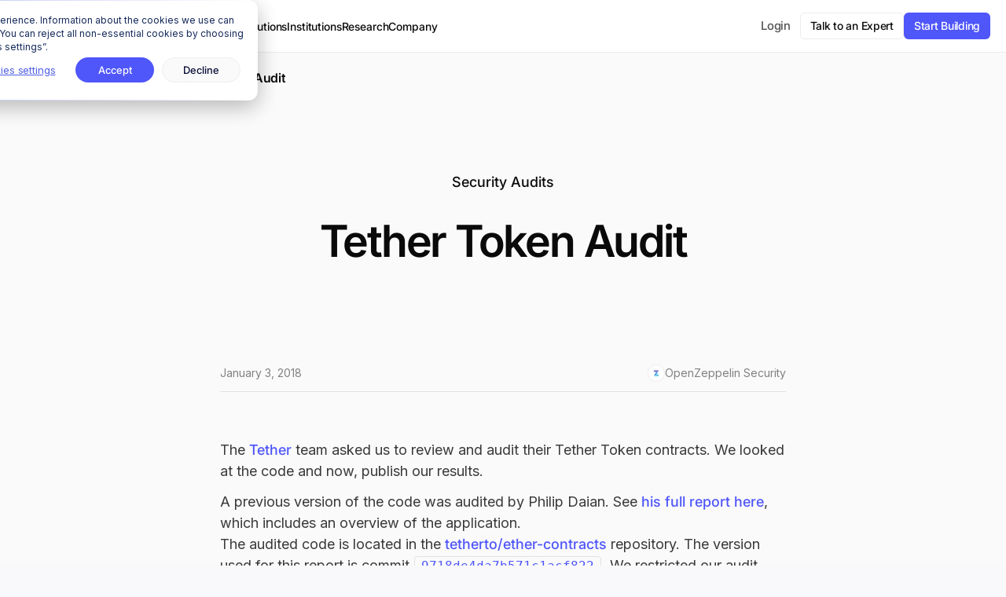

--- FILE ---
content_type: text/html; charset=UTF-8
request_url: https://www.openzeppelin.com/news/tether-token-audit-438d561a380
body_size: 21206
content:
<!doctype html><html lang="en"><head>
    <meta charset="utf-8">
    <title>Tether Token&nbsp;Audit - OpenZeppelin blog</title>
    
    <link rel="shortcut icon" href="https://www.openzeppelin.com/hubfs/openzeppelin-favicon-2.png">   
    <meta name="description" content="The Tether team asked us to review and audit their Tether Token contracts. We looked at the code and now, publish our results. | Smart Contracts Audit">
    
    
    
    
    <script src="https://www.openzeppelin.com/hubfs/hub_generated/template_assets/1/179008243005/1769088932308/template_jquery.min.js"></script>
    
    
    <!-- Google Tag Manager -->
    <script>(function(w,d,s,l,i){w[l]=w[l]||[];w[l].push({'gtm.start':
                                                          new Date().getTime(),event:'gtm.js'});var f=d.getElementsByTagName(s)[0],
          j=d.createElement(s),dl=l!='dataLayer'?'&l='+l:'';j.async=true;j.src=
            'https://www.googletagmanager.com/gtm.js?id='+i+dl;f.parentNode.insertBefore(j,f);
                                })(window,document,'script','dataLayer','GTM-W9X5Q6F');</script>
    <!-- End Google Tag Manager -->
    <meta name="viewport" content="width=device-width, initial-scale=1">

    
    <meta property="og:description" content="The Tether team asked us to review and audit their Tether Token contracts. We looked at the code and now, publish our results.">
    <meta property="og:title" content="Tether Token&nbsp;Audit - OpenZeppelin blog">
    <meta name="twitter:description" content="The Tether team asked us to review and audit their Tether Token contracts. We looked at the code and now, publish our results.">
    <meta name="twitter:title" content="Tether Token&nbsp;Audit - OpenZeppelin blog">

    

    
    <style>
a.cta_button{-moz-box-sizing:content-box !important;-webkit-box-sizing:content-box !important;box-sizing:content-box !important;vertical-align:middle}.hs-breadcrumb-menu{list-style-type:none;margin:0px 0px 0px 0px;padding:0px 0px 0px 0px}.hs-breadcrumb-menu-item{float:left;padding:10px 0px 10px 10px}.hs-breadcrumb-menu-divider:before{content:'›';padding-left:10px}.hs-featured-image-link{border:0}.hs-featured-image{float:right;margin:0 0 20px 20px;max-width:50%}@media (max-width: 568px){.hs-featured-image{float:none;margin:0;width:100%;max-width:100%}}.hs-screen-reader-text{clip:rect(1px, 1px, 1px, 1px);height:1px;overflow:hidden;position:absolute !important;width:1px}
</style>

<link rel="stylesheet" href="https://www.openzeppelin.com/hubfs/hub_generated/template_assets/1/67472537945/1769088932460/template_main.min.css">
<link rel="stylesheet" href="https://www.openzeppelin.com/hubfs/hub_generated/template_assets/1/67472687930/1769088929512/template_theme-overrides.min.css">
<link rel="stylesheet" href="https://www.openzeppelin.com/hubfs/hub_generated/module_assets/1/175205469193/1769092558953/module_Navbar_-_Live.css">
<link rel="stylesheet" href="https://www.openzeppelin.com/hubfs/hub_generated/module_assets/1/195607353687/1764794536989/module_NEWS_Content_Subnavbar.min.css">
<link rel="stylesheet" href="https://www.openzeppelin.com/hubfs/hub_generated/module_assets/1/194758992989/1764795450184/module_NEWS_Blog_Post_Title.min.css">
<link rel="stylesheet" href="https://www.openzeppelin.com/hubfs/hub_generated/module_assets/1/194756946478/1758641063467/module_NEWS_Blog_Post_Content.css">
<link rel="stylesheet" href="https://www.openzeppelin.com/hubfs/hub_generated/module_assets/1/175628308257/1769092165743/module_Footer_-_Live.min.css">
    <script type="application/ld+json">
{
  "mainEntityOfPage" : {
    "@type" : "WebPage",
    "@id" : "https://www.openzeppelin.com/news/tether-token-audit-438d561a380"
  },
  "author" : {
    "name" : "OpenZeppelin Security",
    "url" : "https://www.openzeppelin.com/news/author/openzeppelin-security",
    "@type" : "Person"
  },
  "headline" : "Tether Token Audit - OpenZeppelin blog",
  "datePublished" : "2018-01-03T14:11:47.000Z",
  "dateModified" : "2025-08-26T04:51:35.914Z",
  "publisher" : {
    "name" : "OpenZeppelin",
    "logo" : {
      "url" : "https://www.openzeppelin.com/hubfs/OZ_logo_color-1.png",
      "@type" : "ImageObject"
    },
    "@type" : "Organization"
  },
  "@context" : "https://schema.org",
  "@type" : "BlogPosting",
  "image" : [ "https://www.openzeppelin.com/hubfs/Imported_Blog_Media/cover_audits_Tether-3.png" ]
}
</script>


    
<!--  Added by GoogleAnalytics4 integration -->
<script>
var _hsp = window._hsp = window._hsp || [];
window.dataLayer = window.dataLayer || [];
function gtag(){dataLayer.push(arguments);}

var useGoogleConsentModeV2 = true;
var waitForUpdateMillis = 1000;


if (!window._hsGoogleConsentRunOnce) {
  window._hsGoogleConsentRunOnce = true;

  gtag('consent', 'default', {
    'ad_storage': 'denied',
    'analytics_storage': 'denied',
    'ad_user_data': 'denied',
    'ad_personalization': 'denied',
    'wait_for_update': waitForUpdateMillis
  });

  if (useGoogleConsentModeV2) {
    _hsp.push(['useGoogleConsentModeV2'])
  } else {
    _hsp.push(['addPrivacyConsentListener', function(consent){
      var hasAnalyticsConsent = consent && (consent.allowed || (consent.categories && consent.categories.analytics));
      var hasAdsConsent = consent && (consent.allowed || (consent.categories && consent.categories.advertisement));

      gtag('consent', 'update', {
        'ad_storage': hasAdsConsent ? 'granted' : 'denied',
        'analytics_storage': hasAnalyticsConsent ? 'granted' : 'denied',
        'ad_user_data': hasAdsConsent ? 'granted' : 'denied',
        'ad_personalization': hasAdsConsent ? 'granted' : 'denied'
      });
    }]);
  }
}

gtag('js', new Date());
gtag('set', 'developer_id.dZTQ1Zm', true);
gtag('config', 'G-1LER5JVNB5');
</script>
<script async src="https://www.googletagmanager.com/gtag/js?id=G-1LER5JVNB5"></script>

<!-- /Added by GoogleAnalytics4 integration -->




<link rel="amphtml" href="https://www.openzeppelin.com/news/tether-token-audit-438d561a380?hs_amp=true">

<meta property="og:image" content="https://www.openzeppelin.com/hubfs/Imported_Blog_Media/cover_audits_Tether-3.png">
<meta property="og:image:width" content="2400">
<meta property="og:image:height" content="1350">

<meta name="twitter:image" content="https://www.openzeppelin.com/hubfs/Imported_Blog_Media/cover_audits_Tether-3.png">


<meta property="og:url" content="https://www.openzeppelin.com/news/tether-token-audit-438d561a380">
<meta name="twitter:card" content="summary_large_image">

<link rel="canonical" href="https://www.openzeppelin.com/news/tether-token-audit-438d561a380">
<meta property="twitter:card" content="summary_large_image">

<meta property="og:type" content="article">
<link rel="alternate" type="application/rss+xml" href="https://www.openzeppelin.com/news/rss.xml">
<meta name="twitter:domain" content="www.openzeppelin.com">
<script src="//platform.linkedin.com/in.js" type="text/javascript">
    lang: en_US
</script>

<meta http-equiv="content-language" content="en">






    <!-- Global site tag (gtag.js) - Google Analytics -->
    <script async src="https://www.googletagmanager.com/gtag/js?id=G-1LER5JVNB5"></script>
    <script>
      window.dataLayer = window.dataLayer || [];
      function gtag(){dataLayer.push(arguments);}
      gtag('js', new Date());

      gtag('config', 'G-1LER5JVNB5');
    </script>

    <link rel="stylesheet" type="text/css" href="https://www.openzeppelin.com/hubfs/hub_generated/template_assets/1/132129336476/1769088934516/template_slick.min.css">
    <!-- Hotjar Tracking Code for my site -->
    <script>
      (function(h,o,t,j,a,r){
        h.hj=h.hj||function(){(h.hj.q=h.hj.q||[]).push(arguments)};
        h._hjSettings={hjid:3863160,hjsv:6};
        a=o.getElementsByTagName('head')[0];
        r=o.createElement('script');r.async=1;
        r.src=t+h._hjSettings.hjid+j+h._hjSettings.hjsv;
        a.appendChild(r);
      })(window,document,'https://static.hotjar.com/c/hotjar-','.js?sv=');
    </script>
  <meta name="generator" content="HubSpot"></head>
  <body class="revamp">
    <!-- Google Tag Manager (noscript) -->
    <noscript><iframe src="https://www.googletagmanager.com/ns.html?id=GTM-W9X5Q6F" height="0" width="0" style="display:none;visibility:hidden"></iframe></noscript>
    <!-- End Google Tag Manager (noscript) -->
    <div class="body-wrapper   hs-content-id-113321254293 hs-blog-post hs-blog-id-102321071715 tether-token-audit-438d561a380">
      
      <div data-global-resource-path="oz_2022/templates/partials/header-EA-live.html"><header class="header">

  


  

  <div class="container-fluid content-wrapper announcement debug">
<div class="row-fluid-wrapper">
<div class="row-fluid">
<div class="span12 widget-span widget-type-cell " style="" data-widget-type="cell" data-x="0" data-w="12">

</div><!--end widget-span -->
</div>
</div>
</div>

  
  
  
  <div class="header__wrapper">
    <div class="header__container mw-1390 content-wrapper">

      

      <div class="header__logo header__logo--main">
         <a class="light-nav-brand main-brand" href="https://openzeppelin.com"><svg width="161" height="24" viewbox="0 0 161 24" fill="none" xmlns="http://www.w3.org/2000/svg"> <path class="text" d="M150.623 19.2842V8.67576H153.205V9.96652H153.351C153.789 9.17996 154.872 8.41357 156.433 8.41357C158.891 8.41357 160.39 10.0875 160.39 12.3464V19.2842H157.683V13.0321C157.683 11.7413 156.829 10.8741 155.58 10.8741C154.268 10.8741 153.33 11.8825 153.33 13.2136V19.2842H150.623Z" fill="#0a0a0a" /> <path class="text" d="M147.871 7.73191C146.892 7.73191 146.205 7.14703 146.205 6.19913C146.205 5.29157 146.892 4.68652 147.871 4.68652C148.85 4.68652 149.537 5.29157 149.537 6.19913C149.537 7.14703 148.85 7.73191 147.871 7.73191ZM146.517 19.2841V8.67569H149.225V19.2841H146.517Z" fill="#0a0a0a" /> <path class="text" d="M135.697 19.5464C132.469 19.5464 130.178 17.2069 130.178 14.0405C130.178 10.6926 132.489 8.41357 135.697 8.41357C139.216 8.41357 141.132 10.9346 141.132 13.9195V14.7464H132.802C132.885 16.3598 134.031 17.4489 135.78 17.4489C137.113 17.4489 138.133 16.8438 138.508 15.9766H141.028C140.487 18.1346 138.529 19.5464 135.697 19.5464ZM132.843 12.8909H138.55C138.425 11.459 137.279 10.5111 135.697 10.5111C134.176 10.5111 133.01 11.5598 132.843 12.8909Z" fill="#0a0a0a" /> <path class="text" d="M117.535 23.2377V8.67576H120.201V10.027H120.347C120.638 9.58332 121.638 8.41357 123.637 8.41357C126.699 8.41357 128.802 10.6321 128.802 13.9396C128.802 17.2472 126.719 19.5464 123.72 19.5464C121.784 19.5464 120.742 18.4976 120.388 17.9128H120.243V23.2377H117.535ZM123.116 17.1665C124.866 17.1665 126.053 15.8556 126.053 13.98C126.053 12.0438 124.866 10.7934 123.096 10.7934C121.305 10.7934 120.18 12.185 120.18 13.98C120.18 15.9564 121.43 17.1665 123.116 17.1665Z" fill="#0a0a0a" /> <path class="text" d="M98.0735 19.5464C94.8455 19.5464 92.5547 17.2069 92.5547 14.0405C92.5547 10.6926 94.8664 8.41357 98.0735 8.41357C101.593 8.41357 103.509 10.9346 103.509 13.9195V14.7464H95.1787C95.2621 16.3598 96.4075 17.4489 98.1568 17.4489C99.4897 17.4489 100.51 16.8438 100.885 15.9766H103.405C102.863 18.1346 100.906 19.5464 98.0735 19.5464ZM95.2204 12.8909H100.927C100.802 11.459 99.6563 10.5111 98.0735 10.5111C96.5533 10.5111 95.387 11.5598 95.2204 12.8909Z" fill="#0a0a0a" /> <path class="text" d="M80.1016 19.2841V16.8025L87.6822 7.23067V7.08469H80.3723V4.68652H91.1393V7.14725L83.5587 16.7191V16.8859H91.1809V19.2841H80.1016Z" fill="#0a0a0a" /> <path class="text" d="M68.9531 19.2842V8.67576H71.5355V9.96652H71.6813C72.1187 9.17996 73.2016 8.41357 74.7635 8.41357C77.221 8.41357 78.7205 10.0875 78.7205 12.3464V19.2842H76.0131V13.0321C76.0131 11.7413 75.1592 10.8741 73.9097 10.8741C72.5977 10.8741 71.6605 11.8825 71.6605 13.2136V19.2842H68.9531Z" fill="#0a0a0a" /> <path class="text" d="M62.1399 19.5464C58.9119 19.5464 56.6211 17.2069 56.6211 14.0405C56.6211 10.6926 58.9328 8.41357 62.1399 8.41357C65.6595 8.41357 67.5755 10.9346 67.5755 13.9195V14.7464H59.2452C59.3285 16.3598 60.4739 17.4489 62.2233 17.4489C63.5561 17.4489 64.5766 16.8438 64.9514 15.9766H67.4714C66.9299 18.1346 64.9723 19.5464 62.1399 19.5464ZM59.2868 12.8909H64.9931C64.8681 11.459 63.7227 10.5111 62.1399 10.5111C60.6197 10.5111 59.4534 11.5598 59.2868 12.8909Z" fill="#0a0a0a" /> <path class="text" d="M43.9805 23.2226V8.63871H46.6462V10.027H46.792C47.0835 9.58332 48.0832 8.41357 50.0824 8.41357C53.1439 8.41357 55.2473 10.6321 55.2473 13.9396C55.2473 17.2472 53.1647 19.5464 50.1658 19.5464C48.2289 19.5464 47.1877 18.4976 46.8336 17.9128H46.6878V23.2226H43.9805ZM49.5618 17.1665C51.3112 17.1665 52.4983 15.8556 52.4983 13.98C52.4983 12.0438 51.3112 10.7934 49.541 10.7934C47.75 10.7934 46.6254 12.185 46.6254 13.98C46.6254 15.9564 47.8749 17.1665 49.5618 17.1665Z" fill="#0a0a0a" /> <path class="text" d="M34.6217 19.5464C30.0464 19.5464 26.6797 16.3069 26.6797 11.9597C26.6797 7.65434 30.068 4.37305 34.6433 4.37305C39.2186 4.37305 42.6069 7.69614 42.6069 11.9597C42.6069 16.2651 39.197 19.5464 34.6217 19.5464ZM34.6433 16.8921C37.5352 16.8921 39.6071 14.8021 39.6071 11.9597C39.6071 9.15914 37.5352 7.02734 34.6433 7.02734C31.7298 7.02734 29.6579 9.15914 29.6579 11.9597C29.6579 14.8021 31.7298 16.8921 34.6433 16.8921Z" fill="#0a0a0a" /> <rect class="text" x="142.51" y="4.625" width="2.62657" height="14.6594" fill="#0a0a0a" /> <path class="text" d="M104.887 23.2377V8.67576H107.552V10.027H107.698C107.99 9.58332 108.989 8.41357 110.989 8.41357C114.05 8.41357 116.154 10.6321 116.154 13.9396C116.154 17.2472 114.071 19.5464 111.072 19.5464C109.135 19.5464 108.094 18.4976 107.74 17.9128H107.594V23.2377H104.887ZM110.468 17.1665C112.217 17.1665 113.405 15.8556 113.405 13.98C113.405 12.0438 112.217 10.7934 110.447 10.7934C108.656 10.7934 107.532 12.185 107.532 13.98C107.532 15.9564 108.781 17.1665 110.468 17.1665Z" fill="#0a0a0a" /> <path d="M0 23.2589C2.58163 18.9332 4.77534 15.3658 7.56356 10.4764C8.54845 8.82648 10.2503 7.80127 12.3512 7.80127H15.6523L6.43351 23.2589H0Z" fill="#2E99FF" /> <path d="M0.03125 0.740234H19.8394L16.4549 6.45503H0.03125V0.740234Z" fill="#4F56FA" /> <path d="M9.95129 19.6998C10.6962 18.4245 11.8935 17.6323 13.5706 17.6323L19.8413 17.6157V23.2593H7.82617C8.57842 22.0099 9.23162 20.9318 9.95129 19.6998Z" fill="#09C2FF" /> </svg></a>
         <a class="light-nav-brand is-mobile" href="https://openzeppelin.com"><img src="https://www.openzeppelin.com/hubfs/oz-nav-mobile.svg" alt="OpenZeppelin" loading="eager" width="17" height="19"></a>
        
      </div>

      

      <div class="header__column">
        <div id="hs_cos_wrapper_module_175139067533613" class="hs_cos_wrapper hs_cos_wrapper_widget hs_cos_wrapper_type_module" style="" data-hs-cos-general-type="widget" data-hs-cos-type="module">



<nav class="menu menu-desktop">
  <div class="box-menu">
    <ul class="box-menu-list">
      <li class="item has-child developers">
        <a class="products" href="#">Developers</a>
        <div class="sub-nav products">
          <div class="nav-flex-wrapper">
            <div class="sub-nav-list">
              <div class="nav-col-title">Smart Contracts</div>
              <a id="contracts_library-navbar" href="https://www.openzeppelin.com/solidity-contracts" class="sub-nav-item bg-icon">
                <div class="nav-icon-wrapper">
                  <img src="https://www.openzeppelin.com/hubfs/contracts%20libraries-nav-icon.svg" role="presentation" loading="eager" width="36" height="36">
                </div>
                <div class="sub-nav-item-content">
                  <span class="sub-nav-item-title">Contracts Libraries</span>
                  <p>The standard for smart contracts development</p>
                </div>
              </a>
              <a id="contracts_wizard-navbar" href="https://wizard.openzeppelin.com/" class="sub-nav-item bg-icon" target="_blank">
                <div class="nav-icon-wrapper">
                  <img src="https://www.openzeppelin.com/hubfs/contracts%20wizard-nav-icon.svg" role="presentation" loading="eager" width="36" height="36">
                </div>
                <div class="sub-nav-item-content">
                  <span class="sub-nav-item-title">Contracts Wizard</span>
                  <p>Generate smart contracts interactively</p>
                </div>
              </a>
              <a id="contracts_mcp-navbar" href="https://mcp.openzeppelin.com/" class="sub-nav-item bg-icon" target="_blank">
                <div class="nav-icon-wrapper">
                  <img src="https://www.openzeppelin.com/hubfs/mcp-nav-icon.svg" role="presentation" loading="eager" width="36" height="36">
                </div>
                <div class="sub-nav-item-content">
                  <div class="flex-h"><span class="sub-nav-item-title">Contracts MCP</span></div>
                  <p>Build secure smart contracts with AI</p>
                </div>
              </a>
              <a id="upgrades_plugin-navbar" href="https://docs.openzeppelin.com/upgrades-plugins/" class="sub-nav-item bg-icon" target="_blank">
                <div class="nav-icon-wrapper">
                  <img src="https://www.openzeppelin.com/hubfs/upgrade%20plugins-nav-icon.svg" role="presentation" loading="eager" width="36" height="36">
                </div>
                <div class="sub-nav-item-content">
                  <span class="sub-nav-item-title">Upgrades Plugins</span>
                  <p>Deploy upgradeable contracts</p>
                </div>
              </a> 
            </div>
            <div class="sub-nav-list">
              <div class="nav-col-title">Open Source Tools</div>
              <a id="relayers-navbar" href="https://www.openzeppelin.com/open-source-stack#operate" class="sub-nav-item bg-icon">
                <div class="nav-icon-wrapper">
                  <img src="https://www.openzeppelin.com/hubfs/relayer-nav-icon.svg" role="presentation" loading="eager" width="36" height="36">
                </div>
                <div class="sub-nav-item-content">
                  <span class="sub-nav-item-title">Relayer</span>
                  <p>Send onchain transactions</p>
                </div>
              </a>
              <a id="monitor-navbar" href="https://www.openzeppelin.com/open-source-stack#operate" class="sub-nav-item bg-icon">
                <div class="nav-icon-wrapper">
                  <img src="https://www.openzeppelin.com/hubfs/monitor-nav-icon.svg" role="presentation" loading="eager" width="36" height="36">
                </div>
                <div class="sub-nav-item-content">
                  <span class="sub-nav-item-title">Monitor</span>
                  <p>Observe smart contract activity </p>
                </div>
              </a>
              <a id="contracts_ui-navbar" href="https://builder.openzeppelin.com/" class="sub-nav-item bg-icon" target="_blank">
                <div class="nav-icon-wrapper">
                  <img src="https://www.openzeppelin.com/hubfs/ui%20builder-nav-icon.svg" role="presentation" loading="eager" width="36" height="36">
                </div>
                <div class="sub-nav-item-content">
                  <div class="flex-h"><span class="sub-nav-item-title">UI Builder</span></div>
                  <p>Spin up a UI for your contracts</p>
                </div>
              </a>
              <a id="safe_utils-navbar" href="https://safeutils.openzeppelin.com/" class="sub-nav-item bg-icon" target="_blank">
                <div class="nav-icon-wrapper">
                  <img src="https://www.openzeppelin.com/hubfs/safe%20utils-nav-icon.svg" role="presentation" loading="eager" width="36" height="36">
                </div>
                <div class="sub-nav-item-content">
                  <span class="sub-nav-item-title">Safe Utils</span>
                  <p>Verify Safe transactions before signing</p>
                </div>
              </a>
              <a id="access_control-navbar" href="https://access-manager.openzeppelin.com/explorer/11155111" class="sub-nav-item bg-icon" target="_blank">
                <div class="nav-icon-wrapper">
                  <img src="https://www.openzeppelin.com/hubfs/access%20control-nav-icon.svg" role="presentation" loading="eager" width="36" height="36">
                </div>
                <div class="sub-nav-item-content">
                  <span class="sub-nav-item-title">Access Control</span>
                  <p>Manage contract roles &amp; permissions</p>
                </div>
              </a>
            </div>
            <div class="sub-nav-list is-border-left is-blockchains">
              <div class="nav-col-title">Blockchains</div>
              <a id="network_ethereum-navbar" href="/networks/ethereum" class="sub-nav-item">
                <img src="https://www.openzeppelin.com/hubfs/eth-nav.svg" alt="" role="presentation" loading="eager" width="24" height="24">
                <div class="sub-nav-item-content">
                  <span class="sub-nav-item-title">Ethereum</span>
                </div>
              </a>
              <a id="network_arbitrum-navbar" href="/networks/arbitrum" class="sub-nav-item">
                <img src="https://www.openzeppelin.com/hubfs/arbitrum-nav.svg" alt="" role="presentation" loading="eager" width="24" height="24">
                <div class="sub-nav-item-content">
                  <span class="sub-nav-item-title">Arbitrum</span>
                </div>
              </a>
              <a id="network_base-navbar" href="/networks/base" class="sub-nav-item">
                <img src="https://www.openzeppelin.com/hubfs/base-navv3.svg" alt="" role="presentation" loading="eager" width="24" height="24">
                <div class="sub-nav-item-content">
                  <span class="sub-nav-item-title">Base</span>
                </div>
              </a>
              <a id="network_op_mainnet-navbar" href="/networks/op-mainnet" class="sub-nav-item">
                <img src="https://www.openzeppelin.com/hubfs/op-mainnet-nav-3.svg" alt="" role="presentation" loading="eager" width="24" height="24">
                <div class="sub-nav-item-content">
                  <span class="sub-nav-item-title">OP Mainnet</span>
                </div>
              </a>
              <a id="network_zksync-navbar" href="/networks/zksync" class="sub-nav-item">
                <img src="https://www.openzeppelin.com/hubfs/zksync-nav.svg" alt="" role="presentation" loading="eager" width="24" height="24">
                <div class="sub-nav-item-content">
                  <span class="sub-nav-item-title">ZKsync</span>
                </div>
              </a>
              <a id="network_linea-navbar" href="/networks/linea" class="sub-nav-item">
                <img src="https://www.openzeppelin.com/hubfs/linea-nav.svg" alt="" role="presentation" loading="eager" width="24" height="24">
                <div class="sub-nav-item-content">
                  <span class="sub-nav-item-title">Linea</span>
                </div>
              </a>
              <a id="starknet-navbar" href="/networks/starknet" class="sub-nav-item">
                <img src="https://www.openzeppelin.com/hubfs/starknet-nav.svg" alt="" role="presentation" loading="eager" width="24" height="24">

                <div class="sub-nav-item-content">
                  <span class="sub-nav-item-title">Starknet</span>
                </div>
              </a>
              <a id="zama-navbar" href="/networks/zama" class="sub-nav-item">
                <img src="https://www.openzeppelin.com/hubfs/zama-nav-1.svg" alt="" role="presentation" loading="eager" width="24" height="24">
                <div class="sub-nav-item-content">
                  <span class="sub-nav-item-title">Zama</span>
                </div>
              </a>
              <a id="midnight-navbar" href="/networks/midnight" class="sub-nav-item">
                <img src="https://www.openzeppelin.com/hubfs/midnight-nav.svg" alt="" role="presentation" loading="eager" width="24" height="24">
                <div class="sub-nav-item-content">
                  <span class="sub-nav-item-title">Midnight</span>
                </div>
              </a>
              <a id="midnight-navbar" href="/networks/stellar" class="sub-nav-item">
                <img src="https://www.openzeppelin.com/hubfs/stellar-nav-1.svg" alt="" role="presentation" loading="eager" width="24" height="24">
                <div class="sub-nav-item-content">
                  <span class="sub-nav-item-title">Stellar</span>
                </div>
              </a>


            </div>
            <div class="sub-nav-list is-border-left pr-32 small-icons">
              <div class="top-col">
                <div class="nav-col-title">Resources</div>
                <a id="documentation-navbar" href="https://docs.openzeppelin.com/" class="sub-nav-item" target="_blank">
                  <img src="https://www.openzeppelin.com/hubfs/docs-nav-light.svg" alt="" role="presentation" loading="eager" width="36" height="36">
                  <div class="sub-nav-item-content">
                    <span class="sub-nav-item-title">Documentation</span>
                  </div>
                </a>
                <a id="research-navbar" href="https://www.openzeppelin.com/research" class="sub-nav-item">
                  <img src="https://www.openzeppelin.com/hubfs/research-nav-light.svg" alt="" role="presentation" loading="eager" width="36" height="36">
                  <div class="sub-nav-item-content">
                    <span class="sub-nav-item-title">Research</span>
                  </div>
                </a>

                <a id="ethernaut-navbar" href="https://ethernaut.openzeppelin.com/" class="sub-nav-item" target="_blank">
                  <img src="https://www.openzeppelin.com/hubfs/ethernaut-nav-light.svg" alt="" role="presentation" loading="eager" width="36" height="36">
                  <div class="sub-nav-item-content">
                    <span class="sub-nav-item-title">Ethernaut CTF</span>
                  </div>
                </a>  
                <a id="forum-navbar" href="https://forum.openzeppelin.com/" class="sub-nav-item" target="_blank">
                  <img src="https://www.openzeppelin.com/hubfs/forum-nav-light.svg" alt="" role="presentation" loading="eager" width="36" height="36">
                  <div class="sub-nav-item-content">
                    <span class="sub-nav-item-title">Forum</span>
                  </div>
                </a></div>
              <div class="bottom-col">
                <a href="https://www.openzeppelin.com/convergence" class="event-block">
                  <div class="flex">
                    <svg width="23" height="25" viewbox="0 0 23 25" fill="none" xmlns="http://www.w3.org/2000/svg">
                      <path d="M4.55469 9.11458C4.55469 7.96399 5.41281 7.03125 6.47135 7.03125H16.5339C17.5924 7.03125 18.4505 7.96399 18.4505 9.11458V17.9687C18.4505 19.1193 17.5924 20.0521 16.5339 20.0521H6.47135C5.41281 20.0521 4.55469 19.1193 4.55469 17.9687V9.11458Z" stroke="#0A0A0A" stroke-width="1.40858" stroke-linecap="round" stroke-linejoin="round" />
                      <path d="M7.66406 4.94824V8.59408" stroke="#0A0A0A" stroke-width="1.40858" stroke-linecap="round" stroke-linejoin="round" />
                      <path d="M15.3359 4.94824V8.59408" stroke="#0A0A0A" stroke-width="1.40858" stroke-linecap="round" stroke-linejoin="round" />
                      <path d="M7.42969 11.1982H15.5755" stroke="#0A0A0A" stroke-width="1.40858" stroke-linecap="round" stroke-linejoin="round" />
                    </svg>

                    <span class="event-title">Convergence Conf '25</span>
                  </div>

                  <span class="event-desc">Watch the event recap <span class="arrow-right">→</span></span>
                </a>
              </div>

            </div>
            <div class="bottom-row">
              <div class="sub-nav-list large">
                <a id="open_source_stack-navbar" href="https://www.openzeppelin.com/open-source-stack" class="sub-nav-item oss-icon">
                  <div class="nav-icon-wrapper">
                    <img src="https://www.openzeppelin.com/hubfs/oss-nav-icon-1.svg" role="presentation" loading="eager" width="36" height="36">
                  </div>
                  <span class="sub-nav-item-title">Explore the Open Source Stack <span class="hidden-arrow">→</span></span>
                </a>
              </div> 
            </div>
          </div>
        </div>
      </li>
      <li class="item has-child services">
        <a class="services" href="#">Services</a>
        <div class="sub-nav services">
          <div class="nav-flex-wrapper">
            <div class="sub-nav-list">
              <div class="nav-col-title">Security Audits</div>
              <a id="security_audit-navbar" href="https://www.openzeppelin.com/security-audits" class="sub-nav-item bg-icon">
                <div class="nav-icon-wrapper">
                  <img src="https://www.openzeppelin.com/hubfs/sa-nav-icon.svg" role="presentation" loading="eager" width="36" height="36">
                </div>
                <div class="sub-nav-item-content">
                  <span class="sub-nav-item-title">Smart Contract Security Audit</span>
                  <p>The standard for smart contract security</p>
                </div>
              </a>
              <a id="blockchain_infrastructure-navbar" href="https://www.openzeppelin.com/blockchain-infrastructure" class="sub-nav-item bg-icon">
                <div class="nav-icon-wrapper">
                  <img src="https://www.openzeppelin.com/hubfs/bia-nav-icon.svg" role="presentation" loading="eager" width="36" height="36">
                </div>
                <div class="sub-nav-item-content">
                  <span class="sub-nav-item-title">Blockchain Infrastructure Audit</span>
                  <p>Secure offchain infrastructure components</p>
                </div>
              </a>
              <a id="zkp_practice-navbar" href="https://www.openzeppelin.com/zkp" class="sub-nav-item bg-icon">
                <div class="nav-icon-wrapper">
                  <img src="https://www.openzeppelin.com/hubfs/zkp-nav-icon.svg" role="presentation" loading="eager" width="36" height="36">
                </div>
                <div class="sub-nav-item-content">
                  <span class="sub-nav-item-title">ZKP Audit</span>
                  <p>Secure zero-knowledge &amp; privacy systems</p>
                </div>
              </a>
            </div>
            <div class="sub-nav-list related-content is-border-left">
              <a href="www.openzeppelin.com/research#security-audits" class="nav-col-title">Related Content</a>

              
              <a class="related-content-wrapper" href="https://www.openzeppelin.com/news/oif-broadcaster-audit">
                <div class="featured-image-wrapper">
                  
                  <img src="https://www.openzeppelin.com/hs-fs/hubfs/OIAF-1.png?width=442&amp;height=247&amp;name=OIAF-1.png" alt="OIF Broadcaster Audit" loading="lazy" width="442" height="247" srcset="https://www.openzeppelin.com/hs-fs/hubfs/OIAF-1.png?width=221&amp;height=124&amp;name=OIAF-1.png 221w, https://www.openzeppelin.com/hs-fs/hubfs/OIAF-1.png?width=442&amp;height=247&amp;name=OIAF-1.png 442w, https://www.openzeppelin.com/hs-fs/hubfs/OIAF-1.png?width=663&amp;height=371&amp;name=OIAF-1.png 663w, https://www.openzeppelin.com/hs-fs/hubfs/OIAF-1.png?width=884&amp;height=494&amp;name=OIAF-1.png 884w, https://www.openzeppelin.com/hs-fs/hubfs/OIAF-1.png?width=1105&amp;height=618&amp;name=OIAF-1.png 1105w, https://www.openzeppelin.com/hs-fs/hubfs/OIAF-1.png?width=1326&amp;height=741&amp;name=OIAF-1.png 1326w" sizes="(max-width: 442px) 100vw, 442px">
                  

                </div>

                <div class="post-title">OIF Broadcaster Audit</div>
                <div class="post-title arrow">→</div>

              </a>
              
              
            </div>
            <div class="bottom-row">
              <div class="sub-nav-list large">
                <a id="security_services-navbar" href="/security-services" class="sub-nav-item blue-icon">
                  <div class="nav-icon-wrapper">
                    <img src="https://www.openzeppelin.com/hubfs/ss-nav-icon-1.svg" role="presentation" loading="eager" width="36" height="36">
                  </div>
                  <span class="sub-nav-item-title">Explore all Security Services <span class="hidden-arrow">→</span></span>
                </a>
              </div> 
            </div>
          </div>
        </div>
      </li>
      <li class="item has-child solutions">
        <a class="solutions" href="#">Solutions</a>
        <div class="sub-nav solutions">
          <div class="nav-flex-wrapper">
            <div class="sub-nav-list flex-auto">
              <div class="nav-col-title">Stacks</div>
              <a id="ecosystem_stack-navbar" href="https://www.openzeppelin.com/ecosystems" class="sub-nav-item bg-icon">
                <div class="nav-icon-wrapper">
                  <img src="https://www.openzeppelin.com/hubfs/ecosystems-nav-icon.svg" role="presentation" loading="eager" width="36" height="36">
                </div>
                <div class="sub-nav-item-content">
                  <span class="sub-nav-item-title">Ecosystem Stack</span>
                  <p>Accelerate developer acquisition &amp; growth </p>
                </div>
              </a>
              <a id="financial_institutions-navbar" href="https://www.openzeppelin.com/financial-institutions" class="sub-nav-item bg-icon">
                <div class="nav-icon-wrapper">
                  <img src="https://www.openzeppelin.com/hubfs/financial-institutions-nav-icon.svg" role="presentation" loading="eager" width="36" height="36">
                </div>
                <div class="sub-nav-item-content">
                  <span class="sub-nav-item-title">Financial Institutions Stack</span>
                  <p>Minimize blockchain security risks</p>
                </div>
              </a>

            </div>
            <div class="sub-nav-list related-content is-border-left">
              <a href="https://www.openzeppelin.com/customer-stories" class="nav-col-title">Customer Stories</a>

              <a class="related-content-wrapper" href="https://www.openzeppelin.com/customer-stories">
                <div class="featured-image-wrapper">
                  <img src="https://www.openzeppelin.com/hubfs/customer-stories-card.webp" alt="Customer Stories" loading="lazy">
                </div>
                <div class="post-title">Trusted by the world's leading companies</div>
                <div class="post-title arrow">→</div>
              </a>

            </div>
            <div class="bottom-row">
              <div class="sub-nav-list large is-solutions-row">
                <a id="stats-navbar" href="https://www.openzeppelin.com/stats" class="sub-nav-item lightblue-icon">
                  <div class="nav-icon-wrapper">
                    <img src="https://www.openzeppelin.com/hubfs/stats-nav-icon-1.svg" role="presentation" loading="eager" width="36" height="36">
                  </div>
                  <span class="sub-nav-item-title">Explore Stats <span class="hidden-arrow">→</span></span>
                </a>
              </div> 
            </div>

          </div>
        </div>
      </li>
      <li class="item has-child institutions">
        <a class="products" href="#">Institutions</a>
        <div class="sub-nav institutions">
          <div class="nav-flex-wrapper">
            <div class="sub-nav-list">
              <div class="nav-col-title">Services</div>
              <a id="security_audit-navbar" href="https://www.openzeppelin.com/security-audits" class="sub-nav-item bg-icon">
                <div class="nav-icon-wrapper">
                  <img src="https://www.openzeppelin.com/hubfs/sa-nav-icon.svg" role="presentation" loading="eager" width="36" height="36">
                </div>
                <div class="sub-nav-item-content">
                  <span class="sub-nav-item-title">Smart Contract Security Audit</span>
                  <p>The standard for smart contract security</p>
                </div>
              </a>
              <a id="blockchain_infrastructure-navbar" href="https://www.openzeppelin.com/blockchain-infrastructure" class="sub-nav-item bg-icon">
                <div class="nav-icon-wrapper">
                  <img src="https://www.openzeppelin.com/hubfs/bia-nav-icon.svg" role="presentation" loading="eager" width="36" height="36">
                </div>
                <div class="sub-nav-item-content">
                  <span class="sub-nav-item-title">Blockchain Infrastructure Audit</span>
                  <p>Secure offchain infrastructure components</p>
                </div>
              </a>
              <a id="zkp_practice-navbar" href="https://www.openzeppelin.com/zkp" class="sub-nav-item bg-icon">
                <div class="nav-icon-wrapper">
                  <img src="https://www.openzeppelin.com/hubfs/zkp-nav-icon.svg" role="presentation" loading="eager" width="36" height="36">
                </div> 
                <div class="sub-nav-item-content">
                  <span class="sub-nav-item-title">ZKP Audit</span>
                  <p>Secure zero-knowledge &amp; privacy systems</p>
                </div>
              </a>
            </div>
            <div class="sub-nav-list is-border-left">
              <div class="nav-col-title">Resources</div>
              <a id="research-navbar" href="https://www.openzeppelin.com/research" class="sub-nav-item">
                <img src="https://www.openzeppelin.com/hubfs/research-nav-light.svg" role="presentation" loading="eager" width="36" height="36">
                <div class="sub-nav-item-content">
                  <span class="sub-nav-item-title">Research</span>
                </div>
              </a>

              <a id="customer_stories-navbar" href="https://www.openzeppelin.com/customer-stories" class="sub-nav-item">
                <img src="https://www.openzeppelin.com/hubfs/customer%20stories-nav-icon.svg" role="presentation" loading="eager" width="36" height="36">
                <div class="sub-nav-item-content">
                  <span class="sub-nav-item-title">Customer Stories</span>
                </div>
              </a>
              <a id="why_openzeppelin-navbar" href="https://www.openzeppelin.com/why-openzeppelin" class="sub-nav-item">
                <img src="https://www.openzeppelin.com/hubfs/why-oz-nav-icon.svg" role="presentation" loading="eager" width="36" height="36">
                <div class="sub-nav-item-content">
                  <span class="sub-nav-item-title">Why OpenZeppelin</span>
                </div>
              </a>
              <a id="stats-navbar" href="https://www.openzeppelin.com/stats" class="sub-nav-item">
                <img src="https://www.openzeppelin.com/hubfs/stats-small.svg" alt="" role="presentation" loading="eager" width="36" height="36">
                <div class="sub-nav-item-content">
                  <span class="sub-nav-item-title">Stats</span>
                </div>
              </a>
            </div>
            <div class="bottom-row">
              <div class="sub-nav-list large">
                <a id="financial_institutions-navbar" href="https://www.openzeppelin.com/financial-institutions" class="sub-nav-item orange-icon">
                  <div class="nav-icon-wrapper">
                    <img src="https://www.openzeppelin.com/hubfs/fi-nav-icon.svg" role="presentation" loading="eager" width="36" height="36">
                  </div>
                  <span class="sub-nav-item-title">Explore Financial Institutions Solutions <span class="hidden-arrow">→</span></span>
                </a>
              </div> 
            </div>
          </div>
        </div>
      </li>
      <li class="item has-child research-resources">
        <a class="research-resources" href="#">Research</a>
        <div class="sub-nav research-resources">
          <div class="nav-flex-wrapper">
            <div class="sub-nav-list small-icons">
              <div class="nav-col-title">Insights &amp; Education</div>
              <a id="research-navbar" href="https://www.openzeppelin.com/research" class="sub-nav-item">
                <img src="https://www.openzeppelin.com/hubfs/research-nav-light.svg" alt="" role="presentation" loading="eager" width="36" height="36">
                <div class="sub-nav-item-content">
                  <span class="sub-nav-item-title">Research</span>
                </div>
              </a>
              <a id="customer_stories-navbar" href="https://www.openzeppelin.com/customer-stories" class="sub-nav-item">
                <img src="https://www.openzeppelin.com/hubfs/customer%20stories-nav-icon.svg" role="presentation" loading="eager" width="36" height="36">
                <div class="sub-nav-item-content">
                  <span class="sub-nav-item-title">Customer Stories</span>
                </div>
              </a>
              <a id="stats-navbar" href="https://www.openzeppelin.com/stats" class="sub-nav-item">
                <img src="https://www.openzeppelin.com/hubfs/stats-small.svg" alt="" role="presentation" loading="eager" width="36" height="36">
                <div class="sub-nav-item-content">
                  <span class="sub-nav-item-title">Stats</span>
                </div>
              </a>
            </div>
            <div class="sub-nav-list is-border-left">
              
              <a href="https://www.openzeppelin.com/news/a-developers-guide-to-fhevm-security" class="nav-col-title">Featured Research</a>

              <a class="related-content-wrapper" href="https://www.openzeppelin.com/news/a-developers-guide-to-fhevm-security">
                <div class="featured-image-wrapper">
                  
                  <img src="https://www.openzeppelin.com/hs-fs/hubfs/sixquestions-4.png?width=442&amp;height=247&amp;name=sixquestions-4.png" alt="A Developer’s Guide to FHEVM Security" loading="lazy" width="442" height="247" srcset="https://www.openzeppelin.com/hs-fs/hubfs/sixquestions-4.png?width=221&amp;height=124&amp;name=sixquestions-4.png 221w, https://www.openzeppelin.com/hs-fs/hubfs/sixquestions-4.png?width=442&amp;height=247&amp;name=sixquestions-4.png 442w, https://www.openzeppelin.com/hs-fs/hubfs/sixquestions-4.png?width=663&amp;height=371&amp;name=sixquestions-4.png 663w, https://www.openzeppelin.com/hs-fs/hubfs/sixquestions-4.png?width=884&amp;height=494&amp;name=sixquestions-4.png 884w, https://www.openzeppelin.com/hs-fs/hubfs/sixquestions-4.png?width=1105&amp;height=618&amp;name=sixquestions-4.png 1105w, https://www.openzeppelin.com/hs-fs/hubfs/sixquestions-4.png?width=1326&amp;height=741&amp;name=sixquestions-4.png 1326w" sizes="(max-width: 442px) 100vw, 442px">
                  

                </div>

                <div class="post-title">A Developer’s Guide to FHEVM Security</div>
                <div class="post-title arrow">→</div>

              </a>
              
            </div>


          </div>
        </div>
      </li>
      <li class="item has-child company">
        <a class="research-resources" href="#">Company</a>
        <div class="sub-nav research-resources">
          <div class="nav-flex-wrapper">
            <div class="sub-nav-list small-icons no-pl">
              <div class="top-col"><div class="nav-col-title">Resources</div>
                <a id="about-navbar" href="https://www.openzeppelin.com/about" class="sub-nav-item">
                  <img src="https://www.openzeppelin.com/hubfs/about-nav-light.svg" alt="" role="presentation" loading="eager" width="36" height="36">
                  <div class="sub-nav-item-content">
                    <span class="sub-nav-item-title">About</span>
                  </div>
                </a>  
                <a id="news-navbar" href="https://www.openzeppelin.com/news" class="sub-nav-item">
                  <img src="https://www.openzeppelin.com/hubfs/news-nav-light.svg" alt="" role="presentation" loading="eager" width="36" height="36">
                  <div class="sub-nav-item-content">
                    <span class="sub-nav-item-title">News</span>
                  </div>
                </a>
                <a id="careers-navbar" href="https://www.openzeppelin.com/careers" class="sub-nav-item">
                  <img src="https://www.openzeppelin.com/hubfs/careers-nav-light.svg" alt="" role="presentation" loading="eager" width="36" height="36">
                  <div class="sub-nav-item-content">
                    <span class="sub-nav-item-title">Careers</span>
                  </div>
                </a>
              </div>
              <div class="bottom-col">
                <a href="https://www.openzeppelin.com/convergence" class="event-block">
                  <div class="flex">
                    <svg width="23" height="25" viewbox="0 0 23 25" fill="none" xmlns="http://www.w3.org/2000/svg">
                      <path d="M4.55469 9.11458C4.55469 7.96399 5.41281 7.03125 6.47135 7.03125H16.5339C17.5924 7.03125 18.4505 7.96399 18.4505 9.11458V17.9687C18.4505 19.1193 17.5924 20.0521 16.5339 20.0521H6.47135C5.41281 20.0521 4.55469 19.1193 4.55469 17.9687V9.11458Z" stroke="#0A0A0A" stroke-width="1.40858" stroke-linecap="round" stroke-linejoin="round" />
                      <path d="M7.66406 4.94824V8.59408" stroke="#0A0A0A" stroke-width="1.40858" stroke-linecap="round" stroke-linejoin="round" />
                      <path d="M15.3359 4.94824V8.59408" stroke="#0A0A0A" stroke-width="1.40858" stroke-linecap="round" stroke-linejoin="round" />
                      <path d="M7.42969 11.1982H15.5755" stroke="#0A0A0A" stroke-width="1.40858" stroke-linecap="round" stroke-linejoin="round" />
                    </svg>

                    <span class="event-title">Convergence Conf '25</span>
                  </div>

                  <span class="event-desc">Watch the event recap <span class="arrow-right">→</span></span>
                </a>
              </div>

            </div>
            <div class="sub-nav-list is-border-left ml-0">

              
              <a href="https://www.openzeppelin.com/news/openzeppelin-joins-linux-foundation-decentralized-trust" class="nav-col-title">Featured News</a>

              <a class="related-content-wrapper" href="https://www.openzeppelin.com/news/openzeppelin-joins-linux-foundation-decentralized-trust">
                <div class="featured-image-wrapper">
                  
                  <img src="https://www.openzeppelin.com/hs-fs/hubfs/card.png?width=442&amp;height=247&amp;name=card.png" alt="OpenZeppelin Joins Linux Foundation Decentralized Trust" loading="lazy" width="442" height="247" srcset="https://www.openzeppelin.com/hs-fs/hubfs/card.png?width=221&amp;height=124&amp;name=card.png 221w, https://www.openzeppelin.com/hs-fs/hubfs/card.png?width=442&amp;height=247&amp;name=card.png 442w, https://www.openzeppelin.com/hs-fs/hubfs/card.png?width=663&amp;height=371&amp;name=card.png 663w, https://www.openzeppelin.com/hs-fs/hubfs/card.png?width=884&amp;height=494&amp;name=card.png 884w, https://www.openzeppelin.com/hs-fs/hubfs/card.png?width=1105&amp;height=618&amp;name=card.png 1105w, https://www.openzeppelin.com/hs-fs/hubfs/card.png?width=1326&amp;height=741&amp;name=card.png 1326w" sizes="(max-width: 442px) 100vw, 442px">
                  

                </div>

                <div class="post-title">OpenZeppelin Joins Linux Foundation Decentralized Trust</div>
                <div class="post-title arrow">→</div>

              </a>
              
            </div>


          </div>
        </div>
      </li>
    </ul>
  </div>
  <div class="nav-buttons">
    <a id="login-navbar" class="login-button" href="https://defender.openzeppelin.com/v2/#/auth/sign-in">Login</a>
    <a id="talk_to_an_expert-navbar" class="button-new white" href="https://www.openzeppelin.com/request?id=talk_to_an_expert-navbar">Talk to an Expert</a>
    <a id="start_building-navbar" class="button-new" href="https://www.openzeppelin.com/open-source-stack#build">Start Building</a>
  </div>
</nav>



<nav id="menu-mobile" class="menu menu-mobile">
  <div class="h-icon">
    <div class="h-icon-cont">
      <span></span>
      <span></span>
      <span></span>
      <span></span>
    </div>
  </div>
  <ul class="p-main-nav-mobile-list">
    <div class="submenus-wrapper">
      <div class="p-main-submenu developers">
        <div>
          <div class="back-button">Developers</div>
          <li class="p-main-submenu-item subtitle first">Overview</li>
          <li class="p-main-submenu-item ">
            <a id="open_source_stack-navbar" href="https://www.openzeppelin.com/open-source-stack">
              <div class="nav-icon-wrapper">
                <img src="https://www.openzeppelin.com/hubfs/open-source-tools-nav-icon-mobile.svg" role="presentation" loading="eager" width="32" height="32">
              </div>Explore the Open Source Stack</a>
          </li>
          <li class="p-main-submenu-item subtitle">Smart Contracts</li>
          <li class="p-main-submenu-item ">
            <a id="contracts_library-navbar" href="https://www.openzeppelin.com/solidity-contracts">
              <div class="nav-icon-wrapper">
                <img src="https://www.openzeppelin.com/hubfs/Contracts%20Library-nav-icon-mobile.svg" role="presentation" loading="eager" width="32" height="32">
              </div>Contracts Libraries</a>
          </li>
          <li class="p-main-submenu-item ">
            <a id="contracts_wizard-navbar" href="https://wizard.openzeppelin.com/" target="_blank">
              <div class="nav-icon-wrapper">
                <img src="https://www.openzeppelin.com/hubfs/contracts-wizard-nav-icon-mobile.svg" role="presentation" loading="eager" width="32" height="32">
              </div>Contracts Wizard</a>
          </li>
          <li class="p-main-submenu-item ">
            <a id="contracts_mcp-navbar" href="https://mcp.openzeppelin.com/" target="_blank">
              <div class="nav-icon-wrapper">
                <img src="https://www.openzeppelin.com/hubfs/contracts-mcp-nav-icon-mobile.svg" role="presentation" loading="eager" width="32" height="32">
              </div>Contracts MCP</a>
          </li>
          <li class="p-main-submenu-item ">
            <a id="upgrades_plugin-navbar" href="https://docs.openzeppelin.com/upgrades-plugins/" target="_blank">
              <div class="nav-icon-wrapper">
                <img src="https://www.openzeppelin.com/hubfs/contracts-upgrades-nav-icon-mobile.svg" role="presentation" loading="eager" width="32" height="32">
              </div>Upgrades Plugins</a>
          </li>

          <li class="p-main-submenu-item subtitle">Open Source Tools</li>
          <li class="p-main-submenu-item ">
            <a id="relayers-navbar" href="https://www.openzeppelin.com/open-source-stack#operate">
              <div class="nav-icon-wrapper">
                <img src="https://www.openzeppelin.com/hubfs/relayers-nav-icon-mobile.svg" role="presentation" loading="eager" width="32" height="32">
              </div>Relayer</a>
          </li>
          <li class="p-main-submenu-item ">
            <a id="monitor-navbar" href="https://www.openzeppelin.com/open-source-stack#operate">
              <div class="nav-icon-wrapper">
                <img src="https://www.openzeppelin.com/hubfs/monitor-nav-icon-mobile.svg" role="presentation" loading="eager" width="32" height="32">
              </div>Monitor</a>
          </li>
          <li class="p-main-submenu-item ">
            <a id="contracts_ui-navbar" href="https://builder.openzeppelin.com/" target="_blank">
              <div class="nav-icon-wrapper">
                <img src="https://www.openzeppelin.com/hubfs/transaction-proposal-nav-icon-mobile.svg" role="presentation" loading="eager" width="32" height="32">
              </div>UI Builder</a>
          </li>
          <li class="p-main-submenu-item ">
            <a id="safe_utils-navbar" href="https://safeutils.openzeppelin.com/" target="_blank">
              <div class="nav-icon-wrapper">
                <img src="https://www.openzeppelin.com/hubfs/safe%20utils-nav-icon-mobile.svg" role="presentation" loading="eager" width="32" height="32">
              </div>Safe Utils</a>
          </li>
          <li class="p-main-submenu-item ">
            <a id="access_control-navbar" href="https://access-manager.openzeppelin.com/explorer/11155111" target="_blank">
              <div class="nav-icon-wrapper">
                <img src="https://www.openzeppelin.com/hubfs/access-control-nav-icon-mobile.svg" role="presentation" loading="eager" width="32" height="32">
              </div>Access Control</a>
          </li>
          <li class="p-main-submenu-item subtitle">Blockchains</li>
          <div class="blockchains-wrapper">
            <li class="p-main-submenu-item is-blockchain">
              <a id="network_ethereum-navbar" href="/networks/ethereum">
                <div class="nav-icon-wrapper no-bg">
                  <img src="https://www.openzeppelin.com/hubfs/Ethernaut-nav-icon-mobile.svg" role="presentation" loading="eager" width="32" height="32">
                </div>Ethereum</a>
            </li>
            <li class="p-main-submenu-item is-blockchain">
              <a id="network_arbitrum-navbar" href="/networks/arbitrum">
                <div class="nav-icon-wrapper no-bg">
                  <img src="https://www.openzeppelin.com/hubfs/Arbitrum-nav-icon-mobile.svg" role="presentation" loading="eager" width="32" height="32">
                </div>Arbitrum</a>
            </li>
            <li class="p-main-submenu-item is-blockchain">
              <a id="network_base-navbar" href="/networks/base">
                <div class="nav-icon-wrapper no-bg">
                  <img src="https://www.openzeppelin.com/hubfs/Base-nav-icon-mobile.svg" role="presentation" loading="eager" width="32" height="32">
                </div>Base</a>
            </li>
            <li class="p-main-submenu-item is-blockchain">
              <a id="network_op-mainnet-navbar" href="/networks/op-mainnet">
                <div class="nav-icon-wrapper no-bg">
                  <img src="https://www.openzeppelin.com/hubfs/Op%20Mainnet-nav-icon-mobile.svg" role="presentation" loading="eager" width="32" height="32">
                </div>OP Mainnet</a>
            </li>
            <li class="p-main-submenu-item is-blockchain">
              <a id="network_zksync-navbar" href="/networks/zksync">
                <div class="nav-icon-wrapper no-bg">
                  <img src="https://www.openzeppelin.com/hubfs/ZKsync-nav-icon-mobile.svg" role="presentation" loading="eager" width="32" height="32">
                </div>ZKsync</a>
            </li>
            <li class="p-main-submenu-item is-blockchain">
              <a id="network_linea-navbar" href="/networks/linea">
                <div class="nav-icon-wrapper no-bg">
                  <img src="https://www.openzeppelin.com/hubfs/Linea-nav-icon-mobile.svg" role="presentation" loading="eager" width="32" height="32">
                </div>Linea</a>
            </li>
            <li class="p-main-submenu-item is-blockchain">
              <a id="network_starknet-navbar" href="/networks/starknet">
                <div class="nav-icon-wrapper no-bg">
                  <img src="https://www.openzeppelin.com/hubfs/starknet-nav-icon-mobile.svg" role="presentation" loading="eager" width="32" height="32">
                </div>Starknet</a>
            </li>
            <li class="p-main-submenu-item is-blockchain">
              <a id="network_zama-navbar" href="/networks/zama">
                <div class="nav-icon-wrapper no-bg">
                  <img src="https://www.openzeppelin.com/hubfs/zama-nav-icon-mobile.svg" role="presentation" loading="eager" width="32" height="32">
                </div>Zama</a>
            </li>
            <li class="p-main-submenu-item is-blockchain">
              <a id="network_midnight-navbar" href="/networks/midnight">
                <div class="nav-icon-wrapper no-bg">
                  <img src="https://www.openzeppelin.com/hubfs/midnight-nav-icon-mobile.svg" role="presentation" loading="eager" width="32" height="32">
                </div>Midnight</a>
            </li>
            <li class="p-main-submenu-item is-blockchain">
              <a id="network_stellar-navbar" href="/networks/stellar">
                <div class="nav-icon-wrapper no-bg">
                  <img src="https://www.openzeppelin.com/hubfs/stellar-nav-icon-mobile.svg" role="presentation" loading="eager" width="32" height="32">
                </div>Stellar</a>
            </li>
          </div>
          <li class="p-main-submenu-item subtitle p-10">Resources</li>
          <li class="p-main-submenu-item gap-8">
            <a id="documentation-navbar" href="https://docs.openzeppelin.com/" target="_blank">
              <div class="nav-icon-wrapper no-bg">
                <img src="https://www.openzeppelin.com/hubfs/docs-nav-icon-mobile2.svg" role="presentation" loading="eager" width="32" height="32">
              </div>Documentation</a>
          </li>
          <li class="p-main-submenu-item gap-8">
            <a id="research-navbar" href="https://www.openzeppelin.com/research">
              <div class="nav-icon-wrapper no-bg">
                <img src="https://www.openzeppelin.com/hubfs/research-nav-icon-mobile2.svg" role="presentation" loading="eager" width="32" height="32">
              </div>Research</a>
          </li>

          <li class="p-main-submenu-item gap-8">
            <a id="ethernaut-navbar" href="https://ethernaut.openzeppelin.com/" target="_blank">
              <div class="nav-icon-wrapper no-bg">
                <img src="https://www.openzeppelin.com/hubfs/etherenaut-nav-icon-mobile2.svg" role="presentation" loading="eager" width="32" height="32">
              </div>Ethernaut CTF</a>
          </li>
          <li class="p-main-submenu-item gap-8">
            <a id="forum-navbar" href="https://forum.openzeppelin.com/" target="_blank">
              <div class="nav-icon-wrapper no-bg">
                <img src="https://www.openzeppelin.com/hubfs/forum-nav-icon-mobile2.svg" role="presentation" loading="eager" width="32" height="32">
              </div>Forum</a>
          </li>
          <li class="p-main-submenu-item gap-8">
            <a id="convergence-navbar" href="https://www.openzeppelin.com/convergence">
              <div class="nav-icon-wrapper no-bg">
                <img src="https://www.openzeppelin.com/hubfs/calendar-nav-icon-mobile2.svg" role="presentation" loading="eager" width="32" height="32">
              </div>Convergence Conf ‘25</a>
          </li>

        </div>

      </div>
      <div class="p-main-submenu services">
        <div>
          <div class="back-button">Services</div>
          <li class="p-main-submenu-item subtitle first">Overview</li>
          <li class="p-main-submenu-item ">
            <a id="security_services-navbar" href="https://www.openzeppelin.com/security-services">
              <div class="nav-icon-wrapper">
                <img src="https://www.openzeppelin.com/hubfs/security-services-nav-icon-mobile.svg" role="presentation" loading="eager" width="32" height="32">
              </div>Security Services</a>
          </li>
          <li class="p-main-submenu-item subtitle">Security Audits</li>
          <li class="p-main-submenu-item ">

            <a id="security_audit-navbar" href="https://www.openzeppelin.com/security-audits">
              <div class="nav-icon-wrapper">
                <img src="https://www.openzeppelin.com/hubfs/audit-nav-icon-mobile.svg" role="presentation" loading="eager" width="32" height="32">
              </div>Smart Contract Security Audit</a>
          </li>
          <li class="p-main-submenu-item ">
            <a id="blockchain_infrastructre-navbar" href="https://www.openzeppelin.com/blockchain-infrastructure">
              <div class="nav-icon-wrapper">
                <img src="https://www.openzeppelin.com/hubfs/blockchain-infra-audit-nav-icon-mobile.svg" role="presentation" loading="eager" width="32" height="32">
              </div>Blockchain Infrastructure Audit</a>
          </li>
          <li class="p-main-submenu-item ">
            <a id="zkp_practice-navbar" href="https://www.openzeppelin.com/zkp">
              <div class="nav-icon-wrapper">
                <img src="https://www.openzeppelin.com/hubfs/zkp-nav-icon-mobile.svg" role="presentation" loading="eager" width="32" height="32">
              </div>ZKP Audit</a>
          </li>
          <li class="p-main-submenu-item subtitle">Featured Audit</li>
          
          <a class="related-content-wrapper mobile" href="https://www.openzeppelin.com/news/oif-broadcaster-audit">
            <div class="featured-image-wrapper">
              
              <img src="https://www.openzeppelin.com/hs-fs/hubfs/OIAF-1.png?width=442&amp;height=247&amp;name=OIAF-1.png" alt="OIF Broadcaster Audit" loading="lazy" width="442" height="247" srcset="https://www.openzeppelin.com/hs-fs/hubfs/OIAF-1.png?width=221&amp;height=124&amp;name=OIAF-1.png 221w, https://www.openzeppelin.com/hs-fs/hubfs/OIAF-1.png?width=442&amp;height=247&amp;name=OIAF-1.png 442w, https://www.openzeppelin.com/hs-fs/hubfs/OIAF-1.png?width=663&amp;height=371&amp;name=OIAF-1.png 663w, https://www.openzeppelin.com/hs-fs/hubfs/OIAF-1.png?width=884&amp;height=494&amp;name=OIAF-1.png 884w, https://www.openzeppelin.com/hs-fs/hubfs/OIAF-1.png?width=1105&amp;height=618&amp;name=OIAF-1.png 1105w, https://www.openzeppelin.com/hs-fs/hubfs/OIAF-1.png?width=1326&amp;height=741&amp;name=OIAF-1.png 1326w" sizes="(max-width: 442px) 100vw, 442px">
              

            </div>

            <div class="post-title">OIF Broadcaster Audit <br>→</div>

          </a>
          
        </div>

      </div>
      <div class="p-main-submenu solutions">
        <div>
          <div class="back-button">Solutions</div>
          <li class="p-main-submenu-item subtitle first">Stacks</li>
          <li class="p-main-submenu-item ">
            <a id="ecosystem_stack-navbar" href="https://www.openzeppelin.com/ecosystems">
              <div class="nav-icon-wrapper">
                <img src="https://www.openzeppelin.com/hubfs/ecosystem-nav-icon-mobile.svg" role="presentation" loading="eager" width="32" height="32">
              </div>Ecosystem Stack</a>
          </li>
          <li class="p-main-submenu-item">
            <a id="financial_institutions-navbar" href="https://www.openzeppelin.com/financial-institutions">
              <div class="nav-icon-wrapper">
                <img src="https://www.openzeppelin.com/hubfs/financial-institutions-nav-icon-mobile.svg" role="presentation" loading="eager" width="32" height="32">
              </div>Financial Institutions Stack</a>
          </li>
          <li class="p-main-submenu-item subtitle p-10">More</li>
          <li class="p-main-submenu-item gap-8">
            <a id="stats-navbar" href="https://www.openzeppelin.com/stats">
              <div class="nav-icon-wrapper no-bg">
                <img src="https://www.openzeppelin.com/hubfs/stats-nav-icon-mobile2.svg" role="presentation" loading="eager" width="32" height="32">
              </div>Stats</a>
          </li>
          <li class="p-main-submenu-item subtitle">Customer Stories</li>
          <a class="related-content-wrapper mobile" href="https://www.openzeppelin.com/customer-stories">
            <div class="featured-image-wrapper">
              <img src="https://www.openzeppelin.com/hubfs/customer-stories-card.webp" alt="Customer Stories" loading="lazy">
            </div>
            <div class="post-title">Trusted by the world's leading companies <br>→</div>
          </a>
        </div>

      </div>
      <div class="p-main-submenu institutions">
        <div>
          <div class="back-button">Institutions</div>
          <li class="p-main-submenu-item subtitle first">Overview</li>
          <li class="p-main-submenu-item ">
            <a id="financial_institutions-navbar" href="https://www.openzeppelin.com/financial-institutions">
              <div class="nav-icon-wrapper">
                <img src="https://www.openzeppelin.com/hubfs/financial-institutions-nav-icon-mobile.svg" role="presentation" loading="eager" width="32" height="32">
              </div>Explore Financial Institutions Stack</a>
          </li>
          <li class="p-main-submenu-item subtitle">Security Audits</li>
          <li class="p-main-submenu-item ">
            <a id="security_audit-navbar" href="https://www.openzeppelin.com/security-audits">
              <div class="nav-icon-wrapper">
                <img src="https://www.openzeppelin.com/hubfs/audit-nav-icon-mobile.svg" role="presentation" loading="eager" width="32" height="32">
              </div>Smart Contract Security Audit</a>
          </li>
          <li class="p-main-submenu-item ">
            <a id="blockchain_infrastructre-navbar" href="https://www.openzeppelin.com/blockchain-infrastructure">
              <div class="nav-icon-wrapper">
                <img src="https://www.openzeppelin.com/hubfs/blockchain-infra-audit-nav-icon-mobile.svg" role="presentation" loading="eager" width="32" height="32">
              </div>Blockchain Infrastructure Audit</a>
          </li>
          <li class="p-main-submenu-item ">
            <a id="zkp_practice-navbar" href="https://www.openzeppelin.com/zkp">
              <div class="nav-icon-wrapper">
                <img src="https://www.openzeppelin.com/hubfs/zkp-nav-icon-mobile.svg" role="presentation" loading="eager" width="32" height="32">
              </div>ZKP Audit</a>
          </li>
          <li class="p-main-submenu-item subtitle p-10">Resources</li>
          <li class="p-main-submenu-item gap-8">
            <a id="research-navbar" href="https://www.openzeppelin.com/research">
              <div class="nav-icon-wrapper no-bg">
                <img src="https://www.openzeppelin.com/hubfs/research-nav-icon-mobile2.svg" role="presentation" loading="eager" width="32" height="32">
              </div>Research</a>
          </li>

          <li class="p-main-submenu-item gap-8">
            <a id="customer_stories-navbar" href="https://www.openzeppelin.com/customer-stories">
              <div class="nav-icon-wrapper no-bg">
                <img src="https://www.openzeppelin.com/hubfs/customer-stories-nav-icon-mobile2.svg" role="presentation" loading="eager" width="32" height="32">
              </div>Customer Stories</a>
          </li> 
          <li class="p-main-submenu-item gap-8">
            <a id="why_openzeppelin-navbar" href="https://www.openzeppelin.com/why-openzeppelin">
              <div class="nav-icon-wrapper no-bg">
                <img src="https://www.openzeppelin.com/hubfs/why-oz-nav-icon-mobile2.svg" role="presentation" loading="eager" width="32" height="32">
              </div>Why OpenZeppelin</a>
          </li>
          <li class="p-main-submenu-item gap-8">
            <a id="stats-navbar" href="https://www.openzeppelin.com/stats">
              <div class="nav-icon-wrapper no-bg">
                <img src="https://www.openzeppelin.com/hubfs/stats-nav-icon-mobile2.svg" role="presentation" loading="eager" width="32" height="32">
              </div>Stats</a>
          </li>
        </div>
      </div>
      <div class="p-main-submenu research">
        <div>
          <div class="back-button">Research</div>
          <li class="p-main-submenu-item subtitle first p-10">Insights &amp; Education</li>
          <li class="p-main-submenu-item gap-8">
            <a id="research-navbar" href="https://www.openzeppelin.com/research">
              <div class="nav-icon-wrapper no-bg">
                <img src="https://www.openzeppelin.com/hubfs/research-nav-icon-mobile2.svg" role="presentation" loading="eager" width="32" height="32">
              </div>Research</a>
          </li>

          <li class="p-main-submenu-item gap-8">
            <a id="customer_stories-navbar" href="https://www.openzeppelin.com/customer-stories">
              <div class="nav-icon-wrapper no-bg">
                <img src="https://www.openzeppelin.com/hubfs/customer-stories-nav-icon-mobile2.svg" role="presentation" loading="eager" width="32" height="32">
              </div>Customer Stories</a>
          </li>
          <li class="p-main-submenu-item gap-8">
            <a id="stats-navbar" href="https://www.openzeppelin.com/stats">
              <div class="nav-icon-wrapper no-bg">
                <img src="https://www.openzeppelin.com/hubfs/stats-nav-icon-mobile2.svg" role="presentation" loading="eager" width="32" height="32">
              </div>Stats</a>
          </li> 
          <li class="p-main-submenu-item subtitle">Featured Research</li>
          
          <a class="related-content-wrapper mobile" href="https://www.openzeppelin.com/news/a-developers-guide-to-fhevm-security">
            <div class="featured-image-wrapper">
              
              <img src="https://www.openzeppelin.com/hs-fs/hubfs/sixquestions-4.png?width=442&amp;height=247&amp;name=sixquestions-4.png" alt="A Developer’s Guide to FHEVM Security" loading="lazy" width="442" height="247" srcset="https://www.openzeppelin.com/hs-fs/hubfs/sixquestions-4.png?width=221&amp;height=124&amp;name=sixquestions-4.png 221w, https://www.openzeppelin.com/hs-fs/hubfs/sixquestions-4.png?width=442&amp;height=247&amp;name=sixquestions-4.png 442w, https://www.openzeppelin.com/hs-fs/hubfs/sixquestions-4.png?width=663&amp;height=371&amp;name=sixquestions-4.png 663w, https://www.openzeppelin.com/hs-fs/hubfs/sixquestions-4.png?width=884&amp;height=494&amp;name=sixquestions-4.png 884w, https://www.openzeppelin.com/hs-fs/hubfs/sixquestions-4.png?width=1105&amp;height=618&amp;name=sixquestions-4.png 1105w, https://www.openzeppelin.com/hs-fs/hubfs/sixquestions-4.png?width=1326&amp;height=741&amp;name=sixquestions-4.png 1326w" sizes="(max-width: 442px) 100vw, 442px">
              

            </div>

            <div class="post-title">A Developer’s Guide to FHEVM Security <br>→</div>

          </a>
          
        </div>
      </div>
      <div class="p-main-submenu company">
        <div>
          <div class="back-button">Company</div>
          <li class="p-main-submenu-item subtitle first p-10">Resources</li>
          <li class="p-main-submenu-item gap-8">
            <a id="about-navbar" href="https://www.openzeppelin.com/about">
              <div class="nav-icon-wrapper no-bg">
                <img src="https://www.openzeppelin.com/hubfs/about-nav-icon-mobile2.svg" role="presentation" loading="eager" width="32" height="32">
              </div>About</a>
          </li>
          <li class="p-main-submenu-item gap-8">
            <a id="news-navbar" href="https://www.openzeppelin.com/news">
              <div class="nav-icon-wrapper no-bg">
                <img src="https://www.openzeppelin.com/hubfs/news-nav-icon-mobile2.svg" role="presentation" loading="eager" width="32" height="32">
              </div>News</a>
          </li>

          <li class="p-main-submenu-item gap-8">
            <a id="careers-navbar" href="https://www.openzeppelin.com/careers">
              <div class="nav-icon-wrapper no-bg">
                <img src="https://www.openzeppelin.com/hubfs/careers-nav-icon-mobile2.svg" role="presentation" loading="eager" width="32" height="32">
              </div>Careers</a>
          </li>
          <li class="p-main-submenu-item subtitle">Featured News</li>
          
          <a class="related-content-wrapper mobile" href="https://www.openzeppelin.com/news/openzeppelin-joins-linux-foundation-decentralized-trust">
            <div class="featured-image-wrapper">
              
              <img src="https://www.openzeppelin.com/hs-fs/hubfs/card.png?width=442&amp;height=247&amp;name=card.png" alt="OpenZeppelin Joins Linux Foundation Decentralized Trust" loading="lazy" width="442" height="247" srcset="https://www.openzeppelin.com/hs-fs/hubfs/card.png?width=221&amp;height=124&amp;name=card.png 221w, https://www.openzeppelin.com/hs-fs/hubfs/card.png?width=442&amp;height=247&amp;name=card.png 442w, https://www.openzeppelin.com/hs-fs/hubfs/card.png?width=663&amp;height=371&amp;name=card.png 663w, https://www.openzeppelin.com/hs-fs/hubfs/card.png?width=884&amp;height=494&amp;name=card.png 884w, https://www.openzeppelin.com/hs-fs/hubfs/card.png?width=1105&amp;height=618&amp;name=card.png 1105w, https://www.openzeppelin.com/hs-fs/hubfs/card.png?width=1326&amp;height=741&amp;name=card.png 1326w" sizes="(max-width: 442px) 100vw, 442px">
              

            </div>

            <div class="post-title">OpenZeppelin Joins Linux Foundation Decentralized Trust <br>→</div>

          </a>
          
        </div>
      </div>
    </div>
    <div class="main-menu-wrapper">
      <div class="main-items">
        <li class="p-main-nav-item developers">
          <a href="#">Developers</a>

        </li>
        <li class="p-main-nav-item services">
          <a href="#">Services</a>

        </li>
        <li class="p-main-nav-item solutions">
          <a href="#">Solutions</a>

        </li>
        <li class="p-main-nav-item institutions">
          <a id="" href="#">Institutions</a>

        </li>
        <li class="p-main-nav-item research">
          <a id="" href="#">Research</a>

        </li>
        <li class="p-main-nav-item company">
          <a id="" href="#">Company</a>

        </li>
      </div>

      <div class="flex is-ac is-buttons">
        <a id="talk_to_an_expert-navbar" class="button-new white" href="https://www.openzeppelin.com/request?id=talk_to_an_expert-navbar">Talk to an Expert</a>
        <a id="start_building-navbar" class="button-new" href="https://www.openzeppelin.com/open-source-stack#build">Start Building</a>
      </div>
    </div>
  </ul>
</nav></div>
      </div>
    </div>
  </div>

  

  <div class="container-fluid content-wrapper">
<div class="row-fluid-wrapper">
<div class="row-fluid">
<div class="span12 widget-span widget-type-cell " style="" data-widget-type="cell" data-x="0" data-w="12">

</div><!--end widget-span -->
</div>
</div>
</div>

</header></div>
      

      

      <main id="main-content" class="body-container-wrapper">
        


<div class="blog-post-EA">
  
  <section id="sub-navigation">
  <div class="container-nav">
    <div class="sub-nav">
      <div class="sub-links">
        
        
        

        
        
        
        

        
        
        <a href="https://www.openzeppelin.com/research">Research</a> /
        <a href="https://www.openzeppelin.com/research#security-audits" class="category-link">Security Audits</a>
        
        

        <span class="hidden-991">/</span>
        <div class="is-active hidden-991 blog-post-title">Tether Token Audit</div>
      </div>
    </div>
  </div>
</section>
  <section id="article-title">
  <div class="announcement-spacer"></div>
  <div class="container-920">
    <div class="post-meta">
      <span class="category">
        
        
        

        
        
        
        

        
        
        
        

        
        <a href="https://www.openzeppelin.com/research#security-audits">Security Audits</a>
        
      </span>

      
    </div>
    <h1 class="article-name all-h1"><span id="hs_cos_wrapper_name" class="hs_cos_wrapper hs_cos_wrapper_meta_field hs_cos_wrapper_type_text" style="" data-hs-cos-general-type="meta_field" data-hs-cos-type="text">Tether Token&nbsp;Audit</span></h1>
  </div>
</section>

  <section id="article">
  <div class="container-1430">
    <div class="article-flex">
      <div class="col-left">
        
        <div class="index-list">
          <p class="title">Table of Content</p>
        </div>
        

      </div>
      <div class="col-middle article-body">
        <div class="article-meta">
          <p class="date"><span class="visible-767">- </span>January 3, 2018 
          </p>
          <div class="author-wrapper">
            <div class="avatar-wrapper">
              
              <img src="https://www.openzeppelin.com/hs-fs/hubfs/oz-profile-1.png?width=22&amp;height=22&amp;name=oz-profile-1.png" alt="OpenZeppelin Security" loading="eager" width="22" height="22" srcset="https://www.openzeppelin.com/hs-fs/hubfs/oz-profile-1.png?width=11&amp;height=11&amp;name=oz-profile-1.png 11w, https://www.openzeppelin.com/hs-fs/hubfs/oz-profile-1.png?width=22&amp;height=22&amp;name=oz-profile-1.png 22w, https://www.openzeppelin.com/hs-fs/hubfs/oz-profile-1.png?width=33&amp;height=33&amp;name=oz-profile-1.png 33w, https://www.openzeppelin.com/hs-fs/hubfs/oz-profile-1.png?width=44&amp;height=44&amp;name=oz-profile-1.png 44w, https://www.openzeppelin.com/hs-fs/hubfs/oz-profile-1.png?width=55&amp;height=55&amp;name=oz-profile-1.png 55w, https://www.openzeppelin.com/hs-fs/hubfs/oz-profile-1.png?width=66&amp;height=66&amp;name=oz-profile-1.png 66w" sizes="(max-width: 22px) 100vw, 22px">
              
              <p class="author-name">OpenZeppelin Security</p>
            </div>
            <div class="avatar-meta">
              <div class="avatar-hidden">
                
                <img src="https://www.openzeppelin.com/hs-fs/hubfs/oz-profile-1.png?width=40&amp;height=40&amp;name=oz-profile-1.png" alt="OpenZeppelin Security" loading="lazy" width="40" height="40" srcset="https://www.openzeppelin.com/hs-fs/hubfs/oz-profile-1.png?width=20&amp;height=20&amp;name=oz-profile-1.png 20w, https://www.openzeppelin.com/hs-fs/hubfs/oz-profile-1.png?width=40&amp;height=40&amp;name=oz-profile-1.png 40w, https://www.openzeppelin.com/hs-fs/hubfs/oz-profile-1.png?width=60&amp;height=60&amp;name=oz-profile-1.png 60w, https://www.openzeppelin.com/hs-fs/hubfs/oz-profile-1.png?width=80&amp;height=80&amp;name=oz-profile-1.png 80w, https://www.openzeppelin.com/hs-fs/hubfs/oz-profile-1.png?width=100&amp;height=100&amp;name=oz-profile-1.png 100w, https://www.openzeppelin.com/hs-fs/hubfs/oz-profile-1.png?width=120&amp;height=120&amp;name=oz-profile-1.png 120w" sizes="(max-width: 40px) 100vw, 40px">
                
              </div>
              <div class="author-info">
                <p class="author-name">OpenZeppelin Security</p>
                
                <p class="author-role">Security Audits</p>
                
              </div>
            </div>
          </div>
        </div>
        <div class="article-content">
          <span id="hs_cos_wrapper_post_body" class="hs_cos_wrapper hs_cos_wrapper_meta_field hs_cos_wrapper_type_rich_text" style="" data-hs-cos-general-type="meta_field" data-hs-cos-type="rich_text"><p>The <a href="https://tether.to/">Tether</a> team asked us to review and audit their Tether Token contracts. We looked at the code and now, publish our results.</p>
<!--more-->
<p>A previous version of the code was audited by Philip Daian. See <a href="https://stableset.com/audits/tether_audit_v1/tether_audit_v1.pdf">his full report here</a>, which includes an overview of the application.<br>The audited code is located in the <a href="https://github.com/tetherto/ether-contracts/tree/9718de4da7b571c1acf822bfde1f5300d1acc381/contracts">tetherto/ether-contracts</a> repository. The version used for this report is commit <a href="https://github.com/tetherto/ether-contracts/tree/9718de4da7b571c1acf822bfde1f5300d1acc381/contracts"><code>9718de4da7b571c1acf822</code></a>. We restricted our audit only to the Tether and the Zeppelin contracts, without including the ConsenSys multisig wallet.<br>Following are our assessment and recommendations, in order of importance.</p>
<p><em><strong>Update:</strong> The Tether team has followed our recommendations and updated the Tether Token contract. The new version is at commit <a href="https://github.com/tetherto/ether-contracts/tree/0e2e2ddda17ed4ed20c1d89015906d8276fb38ba/contracts"><code>0e2e2ddda17ed4ed20c1d89015906d8276fb38ba</code></a>.</em></p>
<h3>Critical severity</h3>
<p>No critical severity issues were found.</p>
<h3>High severity</h3>
<p>No high severity issues were found.</p>
<h3>Medium severity</h3>
<h4>Install OpenZeppelin via NPM and&nbsp;Update</h4>
<p><code>Contactable</code>, <code>Pausable</code>, <code>SafeMath</code>, <code>Ownable</code>, <code>ERC20Basic</code>, <code>ERC20</code>, <code>BasicToken</code>, and <code>StandardToken</code> were <a href="https://github.com/tetherto/ether-contracts/tree/9718de4da7b571c1acf822bfde1f5300d1acc381/contracts/zeppelin">copied</a> from the OpenZeppelin repository.</p>
<p>This violates OpenZeppelin’s MIT license, which requires the license and copyright notice to be included if its code is used, and makes it difficult and error-prone to update to a more recent version.</p>
<p>Moreover, the contracts were copied from an old unspecified version (earlier than June 2017, based on the <a href="https://github.com/OpenZeppelin/zeppelin-solidity/commit/6ede3d9001dcb07e35a38333cb7d6d10bb1a77f8">Solidity version pragma</a>). Since then, there have been multiple fixes to the included contracts, which are missing from the Tether repository.<br>Some of these fixes include:</p>
<ul>
<li>Fire an event to signal Ownership transfer (see <a href="https://github.com/OpenZeppelin/zeppelin-solidity/pull/424">PR424</a>)</li>
<li>Remove incorrect short address attack checks (see <a href="https://github.com/OpenZeppelin/zeppelin-solidity/pull/277">PR277</a>)</li>
<li>Check that destination of token transfers is not 0x0 (see <a href="https://github.com/OpenZeppelin/zeppelin-solidity/pull/415">PR415</a>)</li>
<li>Add boolean return flags to ERC20 methods to conform to the standard (see <a href="https://github.com/OpenZeppelin/zeppelin-solidity/pull/308">PR308</a>)</li>
<li>Use <code>require</code> checks for token preconditions (see <a href="https://github.com/OpenZeppelin/zeppelin-solidity/pull/466">PR466</a>)</li>
<li>A user can send to themselves more than their current balance (see <a href="https://github.com/OpenZeppelin/zeppelin-solidity/pull/377">PR377</a>)</li>
</ul>
<p>Consider following the <a href="https://github.com/OpenZeppelin/zeppelin-solidity#getting-started">recommended way</a> to use OpenZeppelin contracts, which is via the <a href="https://www.npmjs.com/package/zeppelin-solidity">zeppelin-solidity NPM package</a>, and update to the latest version (1.4.0 at the time of this writing). This allows for any bugfixes to be easily integrated into the codebase.</p>
<p><em><strong>Update</strong>: OpenZeppelin version 1.4.0 is imported via NPM as of commit <a href="https://github.com/tetherto/ether-contracts/tree/ce34f14d0590cb6bea2f3d33fe3f9584e4c72554/contracts"><code>ce34f14d05</code></a>. However, due to <a href="https://github.com/OpenZeppelin/zeppelin-solidity/issues/434">this issue</a> in the library, a change is needed in the <code>StandardToken</code> contract as described in the <a href="https://github.com/tetherto/ether-contracts/blob/ce34f14d0590cb6bea2f3d33fe3f9584e4c72554/README.md">README</a>. Instead of requiring the developer to manually perform the change, consider forking the library in GitHub and changing it there, or commit a <a href="https://git-scm.com/docs/git-apply">patch diff file</a> to automate the change.</em></p>
<h3>Low severity</h3>
<h4>OpenZeppelin standard contracts were&nbsp;modified</h4>
<p>Additionally to copying OpenZeppelin’s contracts instead of installing them via NPM, some of them were modified.<br>Fee management was added directly to <a href="https://github.com/tetherto/ether-contracts/blob/9718de4da7b571c1acf822bfde1f5300d1acc381/contracts/zeppelin/token/BasicToken.sol"><code>BasicToken</code></a> and <a href="https://github.com/tetherto/ether-contracts/blob/9718de4da7b571c1acf822bfde1f5300d1acc381/contracts/zeppelin/token/StandardToken.sol"><code>StandardToken</code></a> implementations, instead of implementing them in a new Token contract that extends from <code>StandardToken</code>.<br>We concur with the original observations from Philip Daian in this point:</p>
<blockquote>
<p>One change that would make the code substantially cleaner, more modular, and more upgradeable is the moving of the fee calculation functions to the top-level TetherToken file. Currently, the fee calculation is done independently twice in StandardToken.sol and BasicToken.sol. While the calculation has been verified and tested as working, this repetition of code minorly impacts the upgradeability of the token. Furthermore, modifications directly to the Zeppelin library violate the boundaries drawn in the application diagram in the previous section, potentially making future Zeppelin changes more difficult to integrate and more likely to introduce unintended side effects. While this change has been verified as not security critical, it is our belief that such a change would improve the readability, testability and modularity of the existing codebase.</p>
</blockquote>
<p>Furthermore, non ERC20-compliant changes, such as using <code>MAX_UINT</code> as an <a href="https://github.com/tetherto/ether-contracts/blob/9718de4da7b571c1acf822bfde1f5300d1acc381/contracts/zeppelin/token/StandardToken.sol#L37">eternal approval</a> magic value, or forcing clients to <a href="https://github.com/tetherto/ether-contracts/blob/9718de4da7b571c1acf822bfde1f5300d1acc381/contracts/zeppelin/token/StandardToken.sol#L61">reduce approval to zero</a> before changing it, were introduced in the StandardToken implementation. Note that, since 1.3.0, OpenZeppelin’s StandardToken has the <a href="https://github.com/OpenZeppelin/zeppelin-solidity/pull/224"><code>increaseApproval](https://github.com/OpenZeppelin/zeppelin-solidity/pull/224) and [</code>decreaseApproval</a> methods to mitigate the latter.</p>
<p>This is not the way OpenZeppelin standard contracts should be used. Making changes to open-source libraries, instead of using them as is, can be dangerous and prevents from integrating bug-fixes into the codebase easily.<br>Consider extending <code>StandardToken</code> in a <code>StandardTokenWithFees</code> contract, that adds the fee calculation feature to the token.</p>
<p><em><strong>Update</strong>: Fixed in commits <a href="https://github.com/tetherto/ether-contracts/tree/ce34f14d0590cb6bea2f3d33fe3f9584e4c72554/contracts"><code>ce34f14d05</code></a> and <a href="https://github.com/tetherto/ether-contracts/tree/0e2e2ddda17ed4ed20c1d89015906d8276fb38ba/contracts"><code>0e2e2ddda1</code></a>.</em></p>
<h4>Token allowances can be modified while the contract is&nbsp;paused</h4>
<p>The method <a href="https://github.com/tetherto/ether-contracts/blob/9718de4da7b571c1acf822bfde1f5300d1acc381/contracts/TetherToken.sol#L63"><code>TetherToken#approve</code></a> is missing a <code>whenNotPaused</code> modifier. This allows any user to change allowances while the token is paused. A paused token should halt all state-changing operations, except for those to be run in emergency.<br>Consider adding the <code>whenNotPaused</code> modifier to the approve method, or simply using OpenZeppelin’s <a href="https://github.com/OpenZeppelin/zeppelin-solidity/blob/v1.4.0/contracts/token/PausableToken.sol"><code>PausableToken</code></a> contract, which integrates the Pausable functionality into a <code>StandardToken</code>.</p>
<p><em><strong>Update</strong>: Fixed in commit <a href="https://github.com/tetherto/ether-contracts/tree/ce34f14d0590cb6bea2f3d33fe3f9584e4c72554/contracts"><code>ce34f14d05</code></a>.</em></p>
<h4>Solidity version</h4>
<p>Current code specifies version pragma <code>^0.4.8</code> or <code>^0.4.9</code>, depending on the file. We recommend changing the solidity version pragma to the latest version (<code>^0.4.18</code>) to enforce the use of an up to date compiler. The new compiler <a href="https://etherscan.io/solcbuginfo">includes several bugfixes</a>, including <code>SkipEmptyStringLiteral</code>, to which the <code>0.4.9</code> compiled code is vulnerable.</p>
<p>Note that this implies updating <code>constant</code> modifiers to <code>pure</code>/<code>view</code>, and updating <code>throw</code>s to <code>revert</code>/<code>require</code>/<code>assert</code> as needed.</p>
<p><em><strong>Update</strong>: Fixed in commit <a href="https://github.com/tetherto/ether-contracts/tree/ce34f14d0590cb6bea2f3d33fe3f9584e4c72554/contracts"><code>ce34f14d05</code></a>.</em></p>
<h3>Unclear responsibilities for BlackList contract</h3>
<p>The <a href="https://github.com/tetherto/ether-contracts/blob/9718de4da7b571c1acf822bfde1f5300d1acc381/contracts/BlackList.sol"><code>BlackList</code></a> contract defines methods for adding and removing a user from a blacklist. It also allows the owner to <a href="https://github.com/tetherto/ether-contracts/blob/9718de4da7b571c1acf822bfde1f5300d1acc381/contracts/BlackList.sol#L30">destroy</a> the funds of a blacklisted user, which requires the contract to extend <a href="https://github.com/tetherto/ether-contracts/blob/9718de4da7b571c1acf822bfde1f5300d1acc381/contracts/BlackList.sol#L7"><code>BasicToken</code></a>, in order to access the balances.</p>
<p>However, the contract <strong>does not</strong> enforce that transfer methods cannot be executed by blacklisted users. This is manually implemented in TetherToken <a href="https://github.com/tetherto/ether-contracts/blob/9718de4da7b571c1acf822bfde1f5300d1acc381/contracts/TetherToken.sol#L35">L35</a> and <a href="https://github.com/tetherto/ether-contracts/blob/9718de4da7b571c1acf822bfde1f5300d1acc381/contracts/TetherToken.sol#L45">L45</a>. This is not a good design, violating the principle of <a href="https://en.wikipedia.org/wiki/Separation_of_concerns">separation of concerns</a> and modularity.</p>
<p>Consider making the <code>BlackList</code> contract independent from token contracts, and implement the <a href="https://github.com/tetherto/ether-contracts/blob/9718de4da7b571c1acf822bfde1f5300d1acc381/contracts/BlackList.sol#L30"><code>destroyBlackFunds</code></a> function in the <code>TetherToken</code> directly. Alternatively, consider changing <code>BlackList</code> into a <code>TokenWithBlackList</code>, extending from <code>StandardToken</code>, and adding all the `require(!isBlackListed[msg.sender]) checks there.</p>
<p><em><strong>Update</strong>: Fixed in commit <a href="https://github.com/tetherto/ether-contracts/tree/ce34f14d0590cb6bea2f3d33fe3f9584e4c72554/contracts"><code>ce34f14d05</code></a>.</em></p>
<h4>Unchecked math operations</h4>
<p>There are unchecked arithmetic operations in the functions <a href="https://github.com/tetherto/ether-contracts/blob/9718de4da7b571c1acf822bfde1f5300d1acc381/contracts/TetherToken.sol#L104-L105"><code>issue</code></a> and <a href="https://github.com/tetherto/ether-contracts/blob/9718de4da7b571c1acf822bfde1f5300d1acc381/contracts/TetherToken.sol#L118-L119"><code>redeem</code></a> in TetherToken.</p>
<p>Even though no overflow should occur due to the <a href="https://github.com/tetherto/ether-contracts/blob/9718de4da7b571c1acf822bfde1f5300d1acc381/contracts/TetherToken.sol#L101-L102">additional</a> <a href="https://github.com/tetherto/ether-contracts/blob/9718de4da7b571c1acf822bfde1f5300d1acc381/contracts/TetherToken.sol#L115-L116">require</a> guards in both functions, it’s always better to be safe and perform operations with correctness assertions.</p>
<p>Furthermore, the potential overflow in the <a href="https://github.com/tetherto/ether-contracts/blob/9718de4da7b571c1acf822bfde1f5300d1acc381/contracts/TetherToken.sol#L100"><code>issue</code></a> function should be handled as a <code>throw</code> operation instead of a <code>revert</code> (see <a href="https://media.consensys.net/when-to-use-revert-assert-and-require-in-solidity-61fb2c0e5a57">this article</a> for more info). Note that this would be handled automatically by using a checked addition, and by removing the existing require in that function.</p>
<p>Additionally, there is an unchecked arithmetic operation in <a href="https://github.com/tetherto/ether-contracts/blob/9718de4da7b571c1acf822bfde1f5300d1acc381/contracts/BlackList.sol#L34"><code>BlackList#destroyBlackFunds</code></a>. While <code>totalSupply</code> should never fall below zero, using a checked subtraction would prevent against potential errors in future upgraded implementations.</p>
<p>Consider using <code>SafeMath</code> for all arithmetic operations in the <code>TetherToken</code> and <code>BlackList</code> contracts.</p>
<p><em><strong>Update</strong>: Fixed in commit <a href="https://github.com/tetherto/ether-contracts/tree/ce34f14d0590cb6bea2f3d33fe3f9584e4c72554/contracts"><code>ce34f14d05</code></a>.</em></p>
<h4>Incomplete test&nbsp;coverage</h4>
<p>Unit test coverage for the Tether <a href="https://github.com/tetherto/ether-contracts/blob/9718de4da7b571c1acf822bfde1f5300d1acc381/test/test_deprecation.js">deprecation features</a> is quite incomplete. Only the <a href="https://github.com/tetherto/ether-contracts/blob/9718de4da7b571c1acf822bfde1f5300d1acc381/test/test_deprecation.js#L14"><code>transfer</code></a> method is checked to be properly delegated to the upgraded token.</p>
<p>Consider adding tests to also check the delegation of the <code>transferFrom</code>, <code>balanceOf</code>, <code>approve</code>, <code>allowance</code> and <code>totalSupply</code> methods.</p>
<p><em><strong>Update:</strong> Consider adding tests for the delegation of the <a href="https://github.com/tetherto/ether-contracts/blob/0e2e2ddda17ed4ed20c1d89015906d8276fb38ba/contracts/TetherToken.sol#L75"><code>increaseApproval</code></a> and <a href="https://github.com/tetherto/ether-contracts/blob/0e2e2ddda17ed4ed20c1d89015906d8276fb38ba/contracts/TetherToken.sol#L83"><code>decreaseApproval</code></a> methods as well.</em></p>
<h3>Notes &amp; additional information</h3>
<ul>
<li>The project has no instructions as to how to run the tests, or the required versions for its dependencies. Consider adding a <a href="https://docs.npmjs.com/files/package.json"><code>package.json</code></a> file with the dependencies (such as <a href="https://www.npmjs.com/package/truffle">truffle</a> and <a href="https://www.npmjs.com/package/zeppelin-solidity">zeppelin-solidity</a>), including a test <a href="https://docs.npmjs.com/misc/scripts">script</a> as well.<br><em><strong>Update:</strong> <code>zeppelin-solidity</code> depdendency added in commit <a href="https://github.com/tetherto/ether-contracts/tree/ce34f14d0590cb6bea2f3d33fe3f9584e4c72554/contracts"><code>ce34f14d05</code></a>, consider adding Truffle as well.</em></li>
<li>Consider adding a <code>README</code> to the project describing its purpose, functionality, structure, architecture, and instructions for development.<br><em><strong>Update:</strong> <code>README</code> added in commit<a href="https://github.com/tetherto/ether-contracts/tree/ce34f14d0590cb6bea2f3d33fe3f9584e4c72554/contracts"><code>ce34f14d05</code></a>, consider expanding on project architecture.</em></li>
<li>The short address attack check via the <a href="https://github.com/tetherto/ether-contracts/blob/9718de4da7b571c1acf822bfde1f5300d1acc381/contracts/TetherToken.sol#L63"><code>onlyPayloadSize</code></a> modifier is not considered a correct mitigation for the attack, and even potentially harmful when extending contracts. See <a href="https://github.com/OpenZeppelin/zeppelin-solidity/issues/261">this issue</a> for more information. Consider removing all uses of the modifier from the codebase.<br><em><strong>Update</strong>: Fixed in commit<a href="https://github.com/tetherto/ether-contracts/tree/ce34f14d0590cb6bea2f3d33fe3f9584e4c72554/contracts"><code>ce34f14d05</code></a>.</em></li>
<li>TetherToken defines the <a href="https://github.com/tetherto/ether-contracts/blob/9718de4da7b571c1acf822bfde1f5300d1acc381/contracts/TetherToken.sol#L13"><code>decimals</code></a> public state variable to be uint, which defaults to <code>uint256</code>. Consider changing this to <code>uint8</code> to comply with the ERC20 <a href="https://github.com/ethereum/EIPs/blob/master/EIPS/eip-20-token-standard.md#decimals">specification</a>.<br><em><strong>Update</strong>: Fixed in commit<a href="https://github.com/tetherto/ether-contracts/tree/ce34f14d0590cb6bea2f3d33fe3f9584e4c72554/contracts"><code>ce34f14d05</code></a>.</em></li>
<li>The ERC20 <a href="https://github.com/ethereum/EIPs/blob/master/EIPS/eip-20-token-standard.md#transfer-1">specification</a> suggests emitting a Transfer event from the address 0x0 when minting new tokens. Consider emitting such event in the <a href="https://github.com/tetherto/ether-contracts/blob/9718de4da7b571c1acf822bfde1f5300d1acc381/contracts/TetherToken.sol#L100"><code>TetherToken#issue</code></a> function. Additionally, we suggest also emitting a Transfer event <strong>to</strong> the address 0x0 when burning the tokens in the <a href="https://github.com/tetherto/ether-contracts/blob/9718de4da7b571c1acf822bfde1f5300d1acc381/contracts/TetherToken.sol#L114"><code>redeem</code></a> and <a href="https://github.com/tetherto/ether-contracts/blob/9718de4da7b571c1acf822bfde1f5300d1acc381/contracts/BlackList.sol#L30"><code>destroyBlackFunds</code></a> functions.<br><em><strong>Update</strong>: Fixed in commit<a href="https://github.com/tetherto/ether-contracts/tree/ce34f14d0590cb6bea2f3d33fe3f9584e4c72554/contracts"><code>ce34f14d0</code></a> for new tokens issued.</em></li>
<li><code>TetherToken</code> defines methods for <a href="https://github.com/tetherto/ether-contracts/blob/9718de4da7b571c1acf822bfde1f5300d1acc381/contracts/TetherToken.sol#L81">upgrading</a> the contract, as well as for managing <a href="https://github.com/tetherto/ether-contracts/blob/9718de4da7b571c1acf822bfde1f5300d1acc381/contracts/TetherToken.sol#L100">issuance</a> and <a href="https://github.com/tetherto/ether-contracts/blob/9718de4da7b571c1acf822bfde1f5300d1acc381/contracts/TetherToken.sol#L114">redeeming</a> of tokens. Consider moving the upgrade mechanism to a separate <code>UpgradebleToken</code> contract, and having <code>TetherToken</code> extend from it, as a means to separate concerns.</li>
<li>There are two magic numbers in <a href="https://github.com/tetherto/ether-contracts/blob/9718de4da7b571c1acf822bfde1f5300d1acc381/contracts/TetherToken.sol#L125-L126"><code>TetherToken#setParams</code></a>. Consider changing them into constants and define them at the contract level for clarity.<br><em><strong>Update</strong>: Fixed in commit<a href="https://github.com/tetherto/ether-contracts/tree/ce34f14d0590cb6bea2f3d33fe3f9584e4c72554/contracts"><code>ce34f14d05</code></a>.</em></li>
<li>Maximum fees cannot be defined as a fraction of a token, since the <a href="https://github.com/tetherto/ether-contracts/blob/9718de4da7b571c1acf822bfde1f5300d1acc381/contracts/TetherToken.sol#L129"><code>TetherToken#setParams</code></a> function accepts a <code>newMaxFee</code> which is multiplied by <code>10**decimals</code>. Consider accepting the new <code>maximumFee</code> value directly, to allow for fraction of tokens to be used.</li>
<li>Contract <a href="https://github.com/tetherto/ether-contracts/blob/9718de4da7b571c1acf822bfde1f5300d1acc381/contracts/UpgradedStandardToken.sol#L6"><code>UpgradedStandardToken</code></a> extends <a href="https://github.com/tetherto/ether-contracts/blob/9718de4da7b571c1acf822bfde1f5300d1acc381/contracts/zeppelin/token/StandardToken.sol"><code>StandardToken</code></a>. Since it is used as an interface exclusively, consider extending from <a href="https://github.com/tetherto/ether-contracts/blob/9718de4da7b571c1acf822bfde1f5300d1acc381/contracts/zeppelin/token/ERC20.sol">ERC20</a>, which is the interface implemented by <code>StandardToken</code>.</li>
<li>Consider marking the address parameter in all three <a href="https://github.com/tetherto/ether-contracts/blob/9718de4da7b571c1acf822bfde1f5300d1acc381/contracts/BlackList.sol#L38">blacklist events</a> (<code>DestroyedBlackFunds</code>, <code>AddedBlackList</code> and <code>RemovedBlackList</code>) as <code>indexed</code>, to allow a client to listen for changes to their own status.<br><em><strong>Update</strong>: Fixed in commit<a href="https://github.com/tetherto/ether-contracts/tree/ce34f14d0590cb6bea2f3d33fe3f9584e4c72554/contracts"><code>ce34f14d05</code></a>.</em></li>
<li>Function <a href="https://github.com/tetherto/ether-contracts/blob/9718de4da7b571c1acf822bfde1f5300d1acc381/contracts/BlackList.sol#L10"><code>BlackList#</code></a> is unnecessary, since the mapping <a href="https://github.com/tetherto/ether-contracts/blob/9718de4da7b571c1acf822bfde1f5300d1acc381/contracts/BlackList.sol#L18"><code>isBlackListed</code></a> is already flagged as public. Consider removing the getter function, or remove the public modifier in <code>isBlackListed</code>.</li>
<li>Function <code>BlackList#</code><a href="https://github.com/tetherto/ether-contracts/blob/9718de4da7b571c1acf822bfde1f5300d1acc381/contracts/BlackList.sol#L14"><code>getOwner</code></a> is unnecessary, since the owner is <a href="https://github.com/tetherto/ether-contracts/blob/9718de4da7b571c1acf822bfde1f5300d1acc381/contracts/zeppelin/ownership/Ownable.sol#L10">already provided</a> by the parent Ownable contract.<br><em><strong>Update</strong>: Fixed in commit<a href="https://github.com/tetherto/ether-contracts/tree/ce34f14d0590cb6bea2f3d33fe3f9584e4c72554/contracts"><code>ce34f14d05</code></a>.</em></li>
<li>Consider adding a guard to <a href="https://github.com/tetherto/ether-contracts/blob/9718de4da7b571c1acf822bfde1f5300d1acc381/contracts/TetherToken.sol#L81">TetherToken#deprecate</a> to check that the <code>upgradedAddress</code> is not 0x0, to prevent potential mistakes. Furthermore, consider adding a public flag <code>isUpgradedToken</code> to <a href="https://github.com/tetherto/ether-contracts/blob/9718de4da7b571c1acf822bfde1f5300d1acc381/contracts/UpgradedStandardToken.sol"><code>UpgradedStandardToken</code></a>, and check that the code at <code>upgradedAddress</code> does contain that flag.<br><em><strong>Update:</strong> Added a check that address is not <code>0x0</code> in commit<a href="https://github.com/tetherto/ether-contracts/tree/ce34f14d0590cb6bea2f3d33fe3f9584e4c72554/contracts"><code>ce34f14d05</code></a>.</em></li>
<li>The <a href="https://github.com/tetherto/ether-contracts/blob/9718de4da7b571c1acf822bfde1f5300d1acc381/contracts/BlackList.sol#L10-L16">getters in the <code>BlackList</code>contract</a> are not tested. However, since these methods are unnecessary (for they are already automatically generated by Solidity), consider removing them rather than adding tests for them.</li>
<li>Note that the check that new fees are below a maximum value in order to “<a href="https://github.com/tetherto/ether-contracts/blob/9718de4da7b571c1acf822bfde1f5300d1acc381/contracts/TetherToken.sol#L124-L126">ensure transparency</a>” can be easily circumvented, since the token can be upgraded to a version without those limits, and calls are automatically forwarded to the new one.</li>
<li>Given that <a href="https://github.com/tetherto/ether-contracts/blob/9718de4da7b571c1acf822bfde1f5300d1acc381/contracts/TetherToken.sol#L24">decimals</a> is parameterisable in a <code>TetherToken</code>, it is possible to update from a token with a number of decimals to another with a different number. This could cause issues in client interfaces listing the tokens. Consider using a fixed amount of decimals, preferably 18 for compatibility with ETH.<br><em><strong>Update:</strong> A public property <code>_totalSupply</code> was added to the <a href="https://github.com/tetherto/ether-contracts/blob/ce34f14d0590cb6bea2f3d33fe3f9584e4c72554/contracts/UpgradedStandardToken.sol#L9"><code>UpgradedStandardToken</code></a> contract in commit<a href="https://github.com/tetherto/ether-contracts/tree/ce34f14d0590cb6bea2f3d33fe3f9584e4c72554/contracts"><code>ce34f14d05</code></a>. It is not required as part of the interface. Consider removing it.</em></li>
<li><em><strong>Update:</strong> Commit <a href="https://github.com/tetherto/ether-contracts/tree/ce34f14d0590cb6bea2f3d33fe3f9584e4c72554/contracts"><code>ce34f14d05</code></a> adds the interface <a href="https://github.com/tetherto/ether-contracts/blob/0e2e2ddda17ed4ed20c1d89015906d8276fb38ba/contracts/UpgradedTokenTest.sol#L6"><code>PreviousTokenInterface</code></a> with the <code>oldBalanceOf</code> method, which is <a href="https://github.com/tetherto/ether-contracts/blob/0e2e2ddda17ed4ed20c1d89015906d8276fb38ba/contracts/TetherToken.sol#L60">implemented</a> by TetherToken. Consider having TetherToken explicitly inherit from <code>PreviousTokenInterface if needed</code>.</em></li>
</ul>
<h3>Audited contracts</h3>
<p>Following are the MD5 hashes of the audited contracts:</p>
<pre>dfc0c783ff7a782bbf415f4b4943cbfe contracts/TetherToken.sol
652103fa8d6b9c7d5952770a5abf5b96 contracts/UpgradedStandardToken.sol
3cf622b896dc0990d4f606d8ee9217f1 contracts/BlackList.sol
37e0a81e72f33831e41099c7f5ef4d88 contracts/UpgradedTokenTest.sol
e14829154a7c9bf9f750707692727a51 contracts/zeppelin/ownership/Ownable.sol
a9e3c69db6b3d594691c6f25b4ceec80 contracts/zeppelin/ownership/Contactable.sol
9165ac7dbad97414a00549eb6bb17cba contracts/zeppelin/lifecycle/Pausable.sol
0770d7b5b0bff5cc992e1ccd19b5672d contracts/zeppelin/token/StandardToken.sol
aa0786f69b28548bae8bf69b04f66475 contracts/zeppelin/token/ERC20Basic.sol
ef90a4ebcd66da85d3b0977e3b31f5ed contracts/zeppelin/token/ERC20.sol
5c56ca643931cab56bf1325fb0abdda7 contracts/zeppelin/token/BasicToken.sol
72a05c21bd9108344f9a4207a2223ef2 contracts/zeppelin/SafeMath.sol
</pre>
<p><em><strong>Update</strong>: The MD5 hashes of the updated contracts corresponding to commit <a href="https://github.com/tetherto/ether-contracts/tree/0e2e2ddda17ed4ed20c1d89015906d8276fb38ba/contracts"><code>0e2e2ddda1</code></a> are the following:</em></p>
<pre>5d82de93b5c5fe047d7481d232f35901  BlackList.sol
c4173bcac5359d53c95dc393036c3cba  StandardTokenWithFees.sol
12341f088134abc35ca9e504b03b3453  TetherToken.sol
158de41f417db1785ea4a5ed0136b6c9  UpgradedStandardToken.sol
</pre>
<h3>Conclusion</h3>
<p>No critical or high severity issues were found. Some changes were proposed to follow best practices and reduce potential attack surface.</p>
<p><em>Note that as of the date of publishing, the above review reflects the current understanding of known security patterns as they relate to the Tether Token contracts. We have not reviewed the related Tether project. The above should not be construed as investment advice. For general information about smart contract security, check out our thoughts <a href="/onward-with-ethereum-smart-contract-security-97a827e47702" rel="noopener">here</a>.</em></p></span>
        </div>
      </div>
      <div class="col-right">

      </div>
    </div>
  </div>
</section>

</div>



      </main>

      
      <div data-global-resource-path="oz_2022/templates/partials/footer-EA-live.html"><div id="hs_cos_wrapper_module_172357946680564" class="hs_cos_wrapper hs_cos_wrapper_widget hs_cos_wrapper_type_module" style="" data-hs-cos-general-type="widget" data-hs-cos-type="module"><footer id="footer-navigation">
  <div class="container-1200">
    <div class="footer-content">
      <div class="footer-column smart-contracts">
        <div class="footer-subcolumn">
          <p class="footer-column-title">Smart Contracts</p>
          <ul>
            <li><a href="https://www.openzeppelin.com/contracts">Contracts Libraries</a></li>
            <li><a href="https://wizard.openzeppelin.com/" target="_blank">Contracts Wizard</a></li>
            <li><a href="https://mcp.openzeppelin.com/" target="_blank">Contracts MCP</a></li>
            <li><a href="https://docs.openzeppelin.com/upgrades-plugins/" target="_blank">Upgrades Plugin</a></li>
          </ul>
        </div>

        <div class="footer-subcolumn">
          <p class="footer-column-title">Open Source Tools</p>
          <ul>
            <li><a href="https://www.openzeppelin.com/open-source-stack#operate">Relayer</a></li>
            <li><a href="https://www.openzeppelin.com/open-source-stack#operate">Monitor</a></li>
            <li><a href="https://builder.openzeppelin.com/" target="_blank">UI Builder</a></li>
            <li><a href="https://safeutils.openzeppelin.com/" target="_blank">Safe Utils</a></li>
            <li><a href="https://access-manager.openzeppelin.com/explorer/11155111" target="_blank">Access Control</a></li>
            <li><a href="https://www.openzeppelin.com/open-source-stack">The Open Source Stack</a></li>
          </ul>
        </div>

        <div class="footer-subcolumn">
          <p class="footer-column-title">Blockchains</p>
          <ul>
            <li><a href="https://www.openzeppelin.com/networks/ethereum">Ethereum</a></li>
            <li><a href="https://www.openzeppelin.com/networks/arbitrum">Arbitrum</a></li>
            <li><a href="https://www.openzeppelin.com/networks/base">Base</a></li>
            <li><a href="https://www.openzeppelin.com/networks/op-mainnet">OP Mainnet</a></li>
            <li><a href="https://www.openzeppelin.com/networks/zksync">ZKsync</a></li>
            <li><a href="https://www.openzeppelin.com/networks/linea">Linea</a></li>
            <li><a href="https://www.openzeppelin.com/networks/starknet">Starknet</a></li>
            <li><a href="https://www.openzeppelin.com/networks/zama">Zama</a></li>
            <li><a href="https://www.openzeppelin.com/networks/midnight">Midnight</a></li>
            <li><a href="https://www.openzeppelin.com/networks/stellar">Stellar</a></li>
          </ul>
        </div>
      </div>

      <div class="footer-column services">
        <div class="footer-subcolumn">
          <p class="footer-column-title">Services</p>
          <ul>
            <li><a href="https://www.openzeppelin.com/security-audits">Smart Contract Security Audit</a></li>
            <li><a href="https://www.openzeppelin.com/blockchain-infrastructure">Blockchain Infrastructure Audit</a></li>
            <li><a href="https://www.openzeppelin.com/zkp">ZKP Audit</a></li>
            <li><a href="https://www.openzeppelin.com/security-services">Security Services</a></li>
          </ul>
        </div>

        <div class="footer-subcolumn">
          <p class="footer-column-title">Solutions</p>
          <ul>
            <li><a href="https://www.openzeppelin.com/ecosystems">Ecosystem Stack</a></li>
            <li><a href="https://www.openzeppelin.com/financial-institutions">Financial Institutions Stack</a></li>
          </ul>
        </div>
      </div>

      <div class="footer-column resources">
        <div class="footer-subcolumn">
          <p class="footer-column-title">Resources</p>
          <ul>
            <li><a href="https://www.openzeppelin.com/research">Research</a></li>
            <li><a href="https://docs.openzeppelin.com/" target="_blank">Documentation</a></li>
            <li><a href="https://www.openzeppelin.com/stats">Stats</a></li>
            <li><a href="https://forum.openzeppelin.com/" target="_blank">Forum</a></li>
            <li><a href="https://ethernaut.openzeppelin.com/" target="_blank">Ethernaut CTF</a></li>
          </ul>
        </div>
      </div>

      <div class="footer-column company">
        <div class="footer-subcolumn">
          <p class="footer-column-title">Company</p>
          <ul>
            <li><a href="https://www.openzeppelin.com/about">About</a></li>
            <li><a href="https://www.openzeppelin.com/why-openzeppelin">Why OpenZeppelin</a></li>
            <li><a href="https://www.openzeppelin.com/news">News</a></li>
            <li><a href="https://www.openzeppelin.com/customer-stories">Customer Stories</a></li>
            <li><a href="https://www.openzeppelin.com/careers">Careers</a></li>
            <li><a href="https://www.openzeppelin.com/brand-kit">Brand Kit</a></li>
            <li><a href="https://trust.openzeppelin.com/" target="_blank">Trust</a></li>
             
          </ul>
        </div>

        <div class="footer-subcolumn">
          <p class="footer-column-title">Terms &amp; Policies</p>
          <ul>
            <li><a href="https://www.openzeppelin.com/tos">Terms of Service</a></li>
            <li><a href="https://www.openzeppelin.com/privacy">Privacy Policy</a></li>
            <li><a href="https://www.openzeppelin.com/trademark-guidelines">Trademark Guidelines</a></li>
            <li><a href="https://www.openzeppelin.com/agpl-license">AGPL License</a></li>
          </ul>
        </div>
      </div>
    </div>

    <div class="footer-bottom">
      <div class="social-links">
        <a href="https://github.com/openzeppelin" aria-label="GitHub">
          <img src="https://www.openzeppelin.com/hubfs/github-icon-footer.svg" alt="GitHub">
        </a>
        <a href="https://twitter.com/OpenZeppelin" aria-label="X (Twitter)">
          <img src="https://www.openzeppelin.com/hubfs/x-icon-footer.svg" alt="X">
        </a>
        <a href="https://www.linkedin.com/company/openzeppelin/" aria-label="LinkedIn">
          <img src="https://www.openzeppelin.com/hubfs/linkedin-icon-footer.svg" alt="LinkedIn">
        </a>
      </div>
      <div class="copyright">
        © 2026 Zeppelin Group Ltd
      </div>
    </div>
  </div>
</footer></div></div>
      
    </div>

    
    
    
<!-- HubSpot performance collection script -->
<script defer src="/hs/hsstatic/content-cwv-embed/static-1.1293/embed.js"></script>
<script>
var hsVars = hsVars || {}; hsVars['language'] = 'en';
</script>

<script src="/hs/hsstatic/cos-i18n/static-1.53/bundles/project.js"></script>
<script src="https://www.openzeppelin.com/hubfs/hub_generated/template_assets/1/67469578632/1769088941261/template_main.min.js"></script>
<script src="https://www.openzeppelin.com/hubfs/hub_generated/module_assets/1/175205469193/1769092558953/module_Navbar_-_Live.min.js"></script>
<script src="https://www.openzeppelin.com/hubfs/hub_generated/module_assets/1/195607353687/1764794536989/module_NEWS_Content_Subnavbar.min.js"></script>
<script src="https://www.openzeppelin.com/hubfs/hub_generated/module_assets/1/194756946478/1758641063467/module_NEWS_Blog_Post_Content.min.js"></script>

<!-- Start of HubSpot Analytics Code -->
<script type="text/javascript">
var _hsq = _hsq || [];
_hsq.push(["setContentType", "blog-post"]);
_hsq.push(["setCanonicalUrl", "https:\/\/www.openzeppelin.com\/news\/tether-token-audit-438d561a380"]);
_hsq.push(["setPageId", "113321254293"]);
_hsq.push(["setContentMetadata", {
    "contentPageId": 113321254293,
    "legacyPageId": "113321254293",
    "contentFolderId": null,
    "contentGroupId": 102321071715,
    "abTestId": null,
    "languageVariantId": 113321254293,
    "languageCode": "en",
    
    
}]);
</script>

<script type="text/javascript" id="hs-script-loader" async defer src="/hs/scriptloader/7795250.js"></script>
<!-- End of HubSpot Analytics Code -->


<script type="text/javascript">
var hsVars = {
    render_id: "dc93a68f-444f-4bf1-955a-3b72fd23d014",
    ticks: 1769092859115,
    page_id: 113321254293,
    
    content_group_id: 102321071715,
    portal_id: 7795250,
    app_hs_base_url: "https://app.hubspot.com",
    cp_hs_base_url: "https://cp.hubspot.com",
    language: "en",
    analytics_page_type: "blog-post",
    scp_content_type: "",
    
    analytics_page_id: "113321254293",
    category_id: 3,
    folder_id: 0,
    is_hubspot_user: false
}
</script>


<script defer src="/hs/hsstatic/HubspotToolsMenu/static-1.432/js/index.js"></script>

<style>
  /* Cookie consent Banner
  */
  div#hs-modal-header {
    height: 0!important;
  }
  span.hs-always-active-label {
    font-family: 'Inter'!important;
  }
  #hs-modal-content .hs-category-row:has(> .hs-category-row-header > #hs-category-advertisement) {
    display: none;
  }
  #hs-eu-cookie-settings-button {
    box-shadow: none!important;
  }

  #hs-eu-cookie-confirmation {
    overflow: auto!important;
    background: linear-gradient(white, white) padding-box, linear-gradient(to right, #4E5DE48B, #5D628500) border-box!important;
    border: 1px solid transparent!important;
  }

  div#hs-eu-cookie-confirmation-inner {
    padding: 16px!important;
  }

  div#hs-eu-cookie-confirmation div#hs-eu-cookie-confirmation-inner p {
    font-family: 'Inter', sans-serif!important;
    font-size: 12px!important;
    font-style: normal!important;
    font-weight: 400!important;
    line-height: 144%!important;
    max-width: 624px!important;
  }
  div#hs-eu-cookie-confirmation div#hs-eu-cookie-confirmation-inner button#hs-eu-cookie-settings-button {
    font-family: 'Inter', sans-serif!important;
    font-size: 13px!important;
    line-height: 144%!important;
    color: #4F5EE5!important;
    font-weight: 400!important;
    text-shadow: none!important;
    letter-spacing: -0.01em!important;
  }
  div#hs-eu-cookie-confirmation div#hs-eu-cookie-confirmation-inner button#hs-eu-confirmation-button, div#hs-eu-cookie-confirmation div#hs-eu-cookie-confirmation-inner button#hs-eu-decline-button, 
  #hs-modal #hs-modal-content #hs-modal-footer #hs-modal-footer-container button#hs-modal-accept-all, #hs-modal #hs-modal-content #hs-modal-footer #hs-modal-footer-container button#hs-modal-save-settings  {
    padding: 5px 24px !important;
    text-transform: none !important;
    font-size: 14px !important;
    box-shadow: none !important;
    border-radius: 80px !important;
    font-family: 'Inter', sans-serif !important;
    font-weight: 500 !important;
    font-size: 13px !important;
    line-height: 20px !important;
    color: white !important;
    text-shadow: none !important;
    letter-spacing: 0 !important;
    box-shadow: none !important;
    transition: all 0.2s ease !important;
    background: #4F56FA;
    border: 1px solid transparent !important;
    min-width: 100px;
    height: auto!important;
    margin: 0 5px !important;
    flex: auto!important;
  }
  div#hs-eu-cookie-confirmation div#hs-eu-cookie-confirmation-inner button#hs-eu-confirmation-button:hover, #hs-modal #hs-modal-content #hs-modal-footer #hs-modal-footer-container button#hs-modal-accept-all:hover {
    background: #4349D4 !important;
  }
  div#hs-eu-cookie-confirmation-buttons-area {
    margin: 0!important;
  }
  div#hs-eu-cookie-confirmation div#hs-eu-cookie-confirmation-inner button#hs-eu-decline-button, #hs-modal #hs-modal-content #hs-modal-footer #hs-modal-footer-container button#hs-modal-save-settings {
    border: 1px solid #EFEFEF!important;
    background: #FAFAFA!important;
    color: #0A0F39!important;
  }
  div#hs-eu-cookie-confirmation div#hs-eu-cookie-confirmation-inner button#hs-eu-decline-button:hover, #hs-modal #hs-modal-content #hs-modal-footer #hs-modal-footer-container button#hs-modal-save-settings:hover {
    background: #ededed !important;
  }
  #hs-eu-cookie-confirmation #hs-eu-opt-in-buttons {
    flex-grow: 1;
    align-items: center!important;
  }
  div#hs-eu-cookie-confirmation div#hs-eu-cookie-confirmation-inner div#hs-eu-policy-wording {
    margin-right: 0!important;
  }



  #hs-modal #hs-modal-content #hs-modal-header #hs-modal-header-container button#hs-modal-close-button {
    box-shadow: none!important;
  }
  #hs-modal #hs-modal-content #hs-modal-body #hs-modal-body-container #hs-modal-introduction {
    font-family: 'Inter', sans-serif!important;
  }
  #hs-modal #hs-modal-content #hs-modal-body #hs-modal-body-container #hs-categories-container .hs-category-row .hs-category-row-header .hs-category-label {
    font-family: 'Inter',sans-serif!important;
  }
  #hs-modal #hs-modal-content a, #hs-modal #hs-modal-content p {
    font-family: 'Inter', sans-serif!important;
  }


  @media (min-width: 751px){
    #hs-eu-cookie-confirmation {
      max-width: 656px!important;
    }

  }
  @media (max-width: 750px){
    div#hs-eu-cookie-confirmation div#hs-eu-cookie-confirmation-inner button#hs-eu-cookie-settings-button {
      font-size: 12px!important;
    }
    div#hs-eu-cookie-confirmation div#hs-eu-cookie-confirmation-inner button#hs-eu-confirmation-button {
      font-size: 12px!important;
      padding: 6px 14px!important;
      flex-basis: 33%;
    }

    div#hs-eu-cookie-confirmation div#hs-eu-cookie-confirmation-inner button#hs-eu-decline-button {
      font-size: 12px!important;
      padding: 6px 22px!important;
      flex-basis: 33%;

    }
    #hs-eu-cookie-confirmation {
      max-width: 100%!important;
      width: calc(100% - 30px)!important;
      margin-bottom: 10px!important;
    }
    div#hs-eu-cookie-confirmation div#hs-eu-cookie-confirmation-inner {
      padding-bottom: 16px!important;
    }
    div#hs-eu-cookie-confirmation div#hs-eu-cookie-confirmation-inner button#hs-eu-cookie-settings-button {
      padding-bottom: 8px!important;
      border-bottom: none!important;
    }
    div#hs-eu-cookie-confirmation-buttons-area {
      gap: 8px!important;
      border-bottom: none!important;
    }
    div#hs-eu-cookie-confirmation div#hs-eu-cookie-confirmation-inner p {
      font-size: 12px!important;
    }
    div#hs-eu-cookie-confirmation div#hs-eu-cookie-confirmation-inner button#hs-eu-confirmation-button {
      margin: 0!important;
    }
  }
</style>
<script src="https://cdnjs.cloudflare.com/ajax/libs/gsap/3.12.1/gsap.min.js" integrity="sha512-qF6akR/fsZAB4Co1QDDnUXWnaQseLGXoniuSuSlPQK6+aWhlMZcHzkasCSlnWoe+TJuudlka1/IQ01Dnhgq95g==" crossorigin="anonymous" referrerpolicy="no-referrer"></script>
<!-- GSAP [ScrollTrigger] CDN -->
<script src="https://cdnjs.cloudflare.com/ajax/libs/gsap/3.12.1/ScrollTrigger.min.js" integrity="sha512-IHDCHrefnBT3vOCsvdkMvJF/MCPz/nBauQLzJkupa4Gn4tYg5a6VGyzIrjo6QAUy3We5HFOZUlkUpP0dkgE60A==" crossorigin="anonymous" referrerpolicy="no-referrer"></script>
<div id="fb-root"></div>
  <script>(function(d, s, id) {
  var js, fjs = d.getElementsByTagName(s)[0];
  if (d.getElementById(id)) return;
  js = d.createElement(s); js.id = id;
  js.src = "//connect.facebook.net/en_GB/sdk.js#xfbml=1&version=v3.0";
  fjs.parentNode.insertBefore(js, fjs);
 }(document, 'script', 'facebook-jssdk'));</script> <script>!function(d,s,id){var js,fjs=d.getElementsByTagName(s)[0];if(!d.getElementById(id)){js=d.createElement(s);js.id=id;js.src="https://platform.twitter.com/widgets.js";fjs.parentNode.insertBefore(js,fjs);}}(document,"script","twitter-wjs");</script>
 


  
</body></html>

--- FILE ---
content_type: text/css
request_url: https://www.openzeppelin.com/hubfs/hub_generated/template_assets/1/67472537945/1769088932460/template_main.min.css
body_size: 15430
content:
/* Theme base styles */
*, *:before, *:after {
  box-sizing: border-box;
}
/*! normalize.css v8.0.1 | MIT License | github.com/necolas/normalize.css */

/* Document
========================================================================== */

/**
* 1. Correct the line height in all browsers.
* 2. Prevent adjustments of font size after orientation changes in iOS.
*/

html {
  line-height: 1.15; /* 1 */
  -webkit-text-size-adjust: 100%; /* 2 */
  overflow-x: hidden;
  scroll-behavior: smooth;
}

/* Sections
========================================================================== */

/**
* Remove the margin in all browsers.
*/

body {
  margin: 0;
  overflow-x: clip;
  color: var(--new-black);
}

body.fixed {
  position: fixed;
}

/**
* Render the `main` element consistently in IE.
*/

main {
  display: block;
}

@media (min-width: 1025px) {
  main {
    padding-top: 75px;
  }
}

@media (min-width: 1600px) {
  main {
    padding-top: 97px;
  }
}
/**
* Revamp main padding removal
*/
@media (min-width: 1025px) {
  .revamp main {
    padding-top: 0;
  }
}

@media (min-width: 1600px) {
  .revamp main {
    padding-top: 0;
  }
}

/**
* Correct the font size and margin on `h1` elements within `section` and
* `article` contexts in Chrome, Firefox, and Safari.
*/

h1 {
  font-size: 2em;
  margin: 0.67em 0;
}

/* Grouping content
========================================================================== */

/**
* 1. Add the correct box sizing in Firefox.
* 2. Show the overflow in Edge and IE.
*/

hr {
  box-sizing: content-box; /* 1 */
  height: 0; /* 1 */
  overflow: visible; /* 2 */
}

/**
* 1. Correct the inheritance and scaling of font size in all browsers.
* 2. Correct the odd `em` font sizing in all browsers.
*/

pre {
  font-family: monospace, monospace; /* 1 */
  font-size: 1em; /* 2 */
}

/* Text-level semantics
========================================================================== */

/**
* Remove the gray background on active links in IE 10.
*/

a {
  background-color: transparent;
}

/**
* 1. Remove the bottom border in Chrome 57-
* 2. Add the correct text decoration in Chrome, Edge, IE, Opera, and Safari.
*/

abbr[title] {
  border-bottom: none; /* 1 */
  text-decoration: underline; /* 2 */
  text-decoration: underline dotted; /* 2 */
}

/**
* Add the correct font weight in Chrome, Edge, and Safari.
*/

b,
strong {
  font-weight: bolder;
}

/**
* 1. Correct the inheritance and scaling of font size in all browsers.
* 2. Correct the odd `em` font sizing in all browsers.
*/

code,
kbd,
samp {
  font-family: monospace, monospace; /* 1 */
  font-size: 1em; /* 2 */
}

/**
* Add the correct font size in all browsers.
*/

small {
  font-size: 80%;
}

/**
* Prevent `sub` and `sup` elements from affecting the line height in
* all browsers.
*/

sub,
sup {
  font-size: 75%;
  line-height: 0;
  position: relative;
  vertical-align: baseline;
}

sub {
  bottom: -0.25em;
}

sup {
  top: -0.5em;
}

/* Embedded content
========================================================================== */

/**
* Remove the border on images inside links in IE 10.
*/

img {
  border-style: none;
  max-width: 100%;
  height: auto;
}

/* Forms
========================================================================== */

/**
* 1. Change the font styles in all browsers.
* 2. Remove the margin in Firefox and Safari.
*/

button,
input,
optgroup,
select,
textarea {
  font-family: inherit; /* 1 */
  font-size: 100%; /* 1 */
  line-height: 1.15; /* 1 */
  margin: 0; /* 2 */
}

/**
* Show the overflow in IE.
* 1. Show the overflow in Edge.
*/

button,
input { /* 1 */
  overflow: visible;
}

/**
* Remove the inheritance of text transform in Edge, Firefox, and IE.
* 1. Remove the inheritance of text transform in Firefox.
*/

button,
select { /* 1 */
  text-transform: none;
}

/**
* Correct the inability to style clickable types in iOS and Safari.
*/

button,
[type="button"],
[type="reset"],
[type="submit"] {
  -webkit-appearance: button;
}

/**
* Remove the inner border and padding in Firefox.
*/

button::-moz-focus-inner,
[type="button"]::-moz-focus-inner,
[type="reset"]::-moz-focus-inner,
[type="submit"]::-moz-focus-inner {
  border-style: none;
  padding: 0;
}

/**
* Restore the focus styles unset by the previous rule.
*/

button:-moz-focusring,
[type="button"]:-moz-focusring,
[type="reset"]:-moz-focusring,
[type="submit"]:-moz-focusring {
  outline: 1px dotted ButtonText;
}

/**
* Correct the padding in Firefox.
*/

fieldset {
  padding: 0.35em 0.75em 0.625em;
}

/**
* 1. Correct the text wrapping in Edge and IE.
* 2. Correct the color inheritance from `fieldset` elements in IE.
* 3. Remove the padding so developers are not caught out when they zero out
*    `fieldset` elements in all browsers.
*/

legend {
  box-sizing: border-box; /* 1 */
  color: inherit; /* 2 */
  display: table; /* 1 */
  max-width: 100%; /* 1 */
  padding: 0; /* 3 */
  white-space: normal; /* 1 */
}

/**
* Add the correct vertical alignment in Chrome, Firefox, and Opera.
*/

progress {
  vertical-align: baseline;
}

/**
* Remove the default vertical scrollbar in IE 10+.
*/

textarea {
  overflow: auto;
}

/**
* 1. Add the correct box sizing in IE 10.
* 2. Remove the padding in IE 10.
*/

[type="checkbox"],
[type="radio"] {
  box-sizing: border-box; /* 1 */
  padding: 0; /* 2 */
}

/**
* Correct the cursor style of increment and decrement buttons in Chrome.
*/

[type="number"]::-webkit-inner-spin-button,
[type="number"]::-webkit-outer-spin-button {
  height: auto;
}

/**
* 1. Correct the odd appearance in Chrome and Safari.
* 2. Correct the outline style in Safari.
*/

[type="search"] {
  -webkit-appearance: textfield; /* 1 */
  outline-offset: -2px; /* 2 */
}

/**
* Remove the inner padding in Chrome and Safari on macOS.
*/

[type="search"]::-webkit-search-decoration {
  -webkit-appearance: none;
}

/**
* 1. Correct the inability to style clickable types in iOS and Safari.
* 2. Change font properties to `inherit` in Safari.
*/

::-webkit-file-upload-button {
  -webkit-appearance: button; /* 1 */
  font: inherit; /* 2 */
}

/* Interactive
========================================================================== */

/*
* Add the correct display in Edge, IE 10+, and Firefox.
*/

details {
  display: block;
}

/*
* Add the correct display in all browsers.
*/

summary {
  display: list-item;
}

/* Misc
========================================================================== */

/**
* Add the correct display in IE 10+.
*/

template {
  display: none;
}

/**
* Add the correct display in IE 10.
*/

[hidden] {
  display: none;
}
 
.container{
  padding: 0 20px; 
  margin: 0 auto; 
}
.container.is-900 {
  max-width: 940px;
}
.container.is-1160 {
  max-width: 1200px;
}

.container.is-1200 {
  max-width: 1240px;
}
.container.is-1400 {
  max-width: 1440px;
}
.container.is-1390 {
  max-width: 1430px;
}

 
.ls-1 {
  letter-spacing: -0.01em;
}

.ls-2 {
  letter-spacing: -0.02em;
}

.ls-3 {
  letter-spacing: -0.03em;
}

.ls-4 {
  letter-spacing: -0.04em;
}

.ls-5 {
  letter-spacing: -0.05em;
}

.ls-6 {
  letter-spacing: -0.06em;
}

 
.fw-100 {
  font-weight: 100;
}
.fw-200 {
  font-weight: 200;
}
.fw-300 {
  font-weight: 300;
}
.fw-400 {
  font-weight: 400;
}
.fw-500 {
  font-weight: 500;
}
.fw-600 {
  font-weight: 600;
}
.fw-700 {
  font-weight: 700;
}
.fw-800 {
  font-weight: 800;
}

.flex {
  display: flex;
}
.flex.is-sb {
  justify-content: space-between;
}
.flex.is-ac {
  align-items: center;
}
.gap-5 {
  gap: 5px;
}
.gap-10 {
  gap: 10px;
}

.gap-20 {
  gap: 20px;
}

.gap-30 {
  gap: 30px;
}

.gap-40 {
  gap: 40px;
}

.gap-50 {
  gap: 50px;
}


#sub-navigation .container-nav .sub-nav a.main-link-subnavbar {
  align-items: center;
  border-color: transparent !important;
  color: var(--new-black);
  display: inline-flex;
  font-size: 16px;
  font-weight: 700;
  gap: 4px;
  text-decoration: none;
}
#sub-navigation .container-nav .sub-nav a.main-link-subnavbar img{
  position: relative;
  left: 2px;
  top: -1px;
}
#sub-navigation .container-nav .sub-nav a.main-link-subnavbar img.iso-logo{
  position: static;
  opacity: 0;
  transition: opacity .2s ease;
  display: block;
  min-width: 32px;
}
#sub-navigation.is-fixed .container-nav .sub-nav a.main-link-subnavbar img.iso-logo{
  opacity: 1;
  transition-delay: .4s;
}
#sub-navigation .container-nav .sub-nav a.main-link-subnavbar .iso-wrapper{
  max-width: 0;
  transition: all .2s ease;
}
#sub-navigation.is-fixed .container-nav .sub-nav a.main-link-subnavbar .iso-wrapper{
  max-width: 32px;
  transition: all .2s ease;
}

/* Objects
Non-cosmetic design patterns including grid and layout classes)
*/



/* Responsive grid */

.row-fluid {
  width: 100%;
}

.row-fluid:before, .row-fluid:after {
  display: table;
  content: '';
}

.row-fluid:after {
  clear: both;
}

.row-fluid [class*='span'] {
  display: block;
  float: left;
  width: 100%;
  min-height: 0px;
  margin-left: 2.127659574%;
  -webkit-box-sizing: border-box;
  -moz-box-sizing: border-box;
  -ms-box-sizing: border-box;
  box-sizing: border-box;
}

.row-fluid [class*='span']:first-child {
  margin-left: 0;
}

.row-fluid .span12 {
  width: 99.99999998999999%;
}

.row-fluid .span11 {
  width: 91.489361693%;
}

.row-fluid .span10 {
  width: 82.97872339599999%;
}

.row-fluid .span9 {
  width: 74.468085099%;
}

.row-fluid .span8 {
  width: 65.95744680199999%;
}

.row-fluid .span7 {
  width: 57.446808505%;
}

.row-fluid .span6 {
  width: 48.93617020799999%;
}

.row-fluid .span5 {
  width: 40.425531911%;
}

.row-fluid .span4 {
  width: 31.914893614%;
}

.row-fluid .span3 {
  width: 23.404255317%;
}

.row-fluid .span2 {
  width: 14.89361702%;
}

.row-fluid .span1 {
  width: 6.382978723%;
}

.container-fluid:before, .container-fluid:after {
  display: table;
  content: '';
}

.container-fluid:after {
  clear: both;
}

@media (max-width: 767px) {
  .row-fluid {
    width: 100%;
  }

  .row-fluid [class*='span'] {
    display: block;
    float: none;
    width: auto;
    margin-left: 0;
  }
}

@media (min-width: 768px) and (max-width: 1139px) {
  .row-fluid {
    width: 100%;
  }

  .row-fluid:before, .row-fluid:after {
    display: table;
    content: '';
  }

  .row-fluid:after {
    clear: both;
  }

  .row-fluid [class*='span'] {
    display: block;
    float: left;
    width: 100%;
    min-height: 0px;
    margin-left: 2.762430939%;
    -webkit-box-sizing: border-box;
    -moz-box-sizing: border-box;
    -ms-box-sizing: border-box;
    box-sizing: border-box;
  }

  .row-fluid [class*='span']:first-child {
    margin-left: 0;
  }

  .row-fluid .span12 {
    width: 99.999999993%;
  }

  .row-fluid .span11 {
    width: 91.436464082%;
  }

  .row-fluid .span10 {
    width: 82.87292817100001%;
  }

  .row-fluid .span9 {
    width: 74.30939226%;
  }

  .row-fluid .span8 {
    width: 65.74585634900001%;
  }

  .row-fluid .span7 {
    width: 57.182320438000005%;
  }

  .row-fluid .span6 {
    width: 48.618784527%;
  }

  .row-fluid .span5 {
    width: 40.055248616%;
  }

  .row-fluid .span4 {
    width: 31.491712705%;
  }

  .row-fluid .span3 {
    width: 22.928176794%;
  }

  .row-fluid .span2 {
    width: 14.364640883%;
  }

  .row-fluid .span1 {
    width: 5.801104972%;
  }
}

@media (min-width: 1280px) {
  .row-fluid {
    width: 100%;
  }

  .row-fluid:before, .row-fluid:after {
    display: table;
    content: '';
  }

  .row-fluid:after {
    clear: both;
  }

  .row-fluid [class*='span'] {
    display: block;
    float: left;
    width: 100%;
    min-height: 0px;
    margin-left: 2.564102564%;
    -webkit-box-sizing: border-box;
    -moz-box-sizing: border-box;
    -ms-box-sizing: border-box;
    box-sizing: border-box;
  }

  .row-fluid [class*='span']:first-child {
    margin-left: 0;
  }

  .row-fluid .span12 {
    width: 100%;
  }

  .row-fluid .span11 {
    width: 91.45299145300001%;
  }

  .row-fluid .span10 {
    width: 82.905982906%;
  }

  .row-fluid .span9 {
    width: 74.358974359%;
  }

  .row-fluid .span8 {
    width: 65.81196581200001%;
  }

  .row-fluid .span7 {
    width: 57.264957265%;
  }

  .row-fluid .span6 {
    width: 48.717948718%;
  }

  .row-fluid .span5 {
    width: 40.170940171000005%;
  }

  .row-fluid .span4 {
    width: 31.623931624%;
  }

  .row-fluid .span3 {
    width: 23.076923077%;
  }

  .row-fluid .span2 {
    width: 14.529914530000001%;
  }

  .row-fluid .span1 {
    width: 5.982905983%;
  }
}

/* Clearfix */

.clearfix:before, .clearfix:after {
  display: table;
  content: '';
}

.clearfix:after {
  clear: both;
}

/* Visibilty classes */

.hide {
  display: none;
}

.show {
  display: block;
}

.invisible {
  visibility: hidden;
}

.hidden {
  display: none;
  visibility: hidden;
}

/* Responsive visibilty classes */

.visible-phone {
  display: none !important;
}

.visible-tablet {
  display: none !important;
}

.hidden-desktop {
  display: none !important;
}

@media (max-width: 767px) {
  .visible-phone {
    display: inherit !important;
  }

  .hidden-phone {
    display: none !important;
  }

  .hidden-desktop {
    display: inherit !important;
  }

  .visible-desktop {
    display: none !important;
  }
}

@media (min-width: 768px) and (max-width: 1139px) {
  .visible-tablet {
    display: inherit !important;
  }

  .hidden-tablet {
    display: none !important;
  }

  .hidden-desktop {
    display: inherit !important;
  }

  .visible-desktop {
    display: none !important;
  }
}

.footer .dnd-section {
  padding: 0;
}

.il_spacer {
  display: block;
  clear: both;
  padding: 0;
  margin: 0;
  width: 100%;
  height: 60px;
}

@media (min-width: 768px) {
  .il_spacer {
    height: 80px;
  }
}

@media (min-width: 1600px) {
  .il_spacer {
    height: 150px;
  }
}
.content-wrapper {
  margin: 0 auto;
  padding: 0 1rem;
}

@media screen and (min-width: 1380px) {
  .content-wrapper {
    padding: 0;
  }
}

.dnd-section > .row-fluid {
  margin: 0 auto;
}

.dnd-section .dnd-column {
  padding: 0;
}

@media (max-width: 767px) {
  .dnd-section .dnd-column {
    padding: 0;
  }
}

/* Elements
Base HMTL elements are styled in this section (<body<, <h1>, <a>, <p>, <button> etc.)
*/

@font-face {
  font-family: 'Inter';
  src: url('https://7795250.fs1.hubspotusercontent-na1.net/hubfs/7795250/raw_assets/public/oz_2022/css/fonts/Inter-Light.woff2') format('woff2'),
    url('https://7795250.fs1.hubspotusercontent-na1.net/hubfs/7795250/raw_assets/public/oz_2022/css/fonts/Inter-Light.woff') format('woff'),
      url('https://7795250.fs1.hubspotusercontent-na1.net/hubfs/7795250/raw_assets/public/oz_2022/css/fonts/Inter-Light.ttf') format('truetype');
        font-weight: 300;
        font-style: normal;
        font-display: swap;
        }

@font-face {
  font-family: 'Inter';
  src: url('https://7795250.fs1.hubspotusercontent-na1.net/hubfs/7795250/raw_assets/public/oz_2022/css/fonts/Inter-Regular.woff2') format('woff2'),
    url('https://7795250.fs1.hubspotusercontent-na1.net/hubfs/7795250/raw_assets/public/oz_2022/css/fonts/Inter-Regular.woff') format('woff'),
      url('https://7795250.fs1.hubspotusercontent-na1.net/hubfs/7795250/raw_assets/public/oz_2022/css/fonts/Inter-Regular.ttf') format('truetype');
        font-weight: 400;
        font-style: normal;
        font-display: swap;
        }
@font-face {
  font-family: 'Inter';
  src: url('https://7795250.fs1.hubspotusercontent-na1.net/hubfs/7795250/raw_assets/public/oz_2022/css/fonts/Inter-Medium.woff2') format('woff2'),
    url('https://7795250.fs1.hubspotusercontent-na1.net/hubfs/7795250/raw_assets/public/oz_2022/css/fonts/Inter-Medium.woff') format('woff'),
      url('https://7795250.fs1.hubspotusercontent-na1.net/hubfs/7795250/raw_assets/public/oz_2022/css/fonts/Inter-Medium.ttf') format('truetype');
        font-weight: 500;
        font-style: normal;
        font-display: swap;
        }
@font-face {
  font-family: 'Inter';
  src: url('https://7795250.fs1.hubspotusercontent-na1.net/hubfs/7795250/raw_assets/public/oz_2022/css/fonts/Inter-SemiBold.woff2') format('woff2'),
    url('https://7795250.fs1.hubspotusercontent-na1.net/hubfs/7795250/raw_assets/public/oz_2022/css/fonts/Inter-SemiBold.woff') format('woff'),
      url('https://7795250.fs1.hubspotusercontent-na1.net/hubfs/7795250/raw_assets/public/oz_2022/css/fonts/Inter-SemiBold.ttf') format('truetype');
        font-weight: 600;
        font-style: normal;
        font-display: swap;
        } 


@font-face {
  font-family: 'Helvetica Neue';
  src: url('https://7795250.fs1.hubspotusercontent-na1.net/hubfs/7795250/raw_assets/public/oz_2022/css/fonts/HelveticaNeue/HelveticaNeue.woff2') format('woff2'),
    url('https://7795250.fs1.hubspotusercontent-na1.net/hubfs/7795250/raw_assets/public/oz_2022/css/fonts/HelveticaNeue/HelveticaNeue.woff') format('woff'),
      url('https://7795250.fs1.hubspotusercontent-na1.net/hubfs/7795250/raw_assets/public/oz_2022/css/fonts/HelveticaNeue/HelveticaNeue.ttf') format('truetype');
        font-weight: 100;
        font-style: normal;
        font-display: swap;
        }

@font-face {
  font-family: 'Helvetica Neue';
  src: url('https://7795250.fs1.hubspotusercontent-na1.net/hubfs/7795250/raw_assets/public/oz_2022/css/fonts/HelveticaNeue/HelveticaNeue-Medium.woff2') format('woff2'),
    url('https://7795250.fs1.hubspotusercontent-na1.net/hubfs/7795250/raw_assets/public/oz_2022/css/fonts/HelveticaNeue/HelveticaNeue-Medium.woff') format('woff'),
      url('https://7795250.fs1.hubspotusercontent-na1.net/hubfs/7795250/raw_assets/public/oz_2022/css/fonts/HelveticaNeue/HelveticaNeue-Medium.ttf') format('truetype');
        font-weight: 500;
        font-style: normal;
        font-display: swap;
        }

body {
  font-size: 14px;
  font-weight: 100;
  line-height: 1.6;
  word-break: break-word;
  font-family: 'Inter';
}

html[lang^="ja"] body,
html[lang^="zh"] body,
html[lang^="ko"] body {
  line-break: strict;
  word-break: break-all;
}

/* Paragraphs */

p {
  font-family: 'Inter';
  font-weight: 100;
  font-size: 100%;
  margin: 0 0 1.4rem;
}

/* Anchors */

a {
  cursor: pointer;
}

/* Headings */

h1,
h2,
h3,
h4,
h5,
h6 {
  font-family: 'Inter', sans-serif;
  line-height: 1.2;
  margin: 0 0 1.4rem;
  font-weight: 700;
  color: var(--new-black);
}
.staging h1,
.staging h2,
.staging h3,
.staging h4,
.staging h5,
.staging h6 {
  color: var(--new-black);
}



.oz-site-wrapper h1.all-h1, .all-h1, .heading-68 {
  font-size: 68px;
  line-height: 74px;
  letter-spacing: -0.04em;
  font-weight: 600;
  margin: 0;
}

.oz-site-wrapper h2.all-h2, .all-h2, .heading-56 {
  font-size: 56px;
  line-height: 64px;
  letter-spacing: -0.04em;
  font-weight: 600;
  margin: 0;
}

.oz-site-wrapper h3.all-h3, .all-h3, .heading-48 {
  font-size: 48px;
  line-height: 56px;
  letter-spacing: -0.04em;
  font-weight: 600;
  margin: 0;
}

.oz-site-wrapper h4.all-h4, .all-h4, .heading-32 {
  font-size: 32px;
  line-height: 38px;
  letter-spacing: -0.04em;
  font-weight: 600;
  margin: 0;
}

.oz-site-wrapper h5.all-h5, .all-h5, .heading-24 {
  font-size: 24px;
  line-height: 28px;
  letter-spacing: -0.03em;
  font-weight: 600;
  margin: 0;
}

.oz-site-wrapper h6.all-h6, .all-h6, .heading-18 {
  font-size: 18px;
  line-height: 30px;
  letter-spacing: -0.02em;
  font-weight: 600;
  margin: 0;
}
@media (max-width: 991px) {
  .oz-site-wrapper h1.all-h1, .all-h1, .heading-68 {
    font-size: 56px;
    line-height: 62px;
  }

  .oz-site-wrapper h2.all-h2, .all-h2, .heading-56 {
    font-size: 48px;
    line-height: 56px;
  }

  .oz-site-wrapper h3.all-h3, .all-h3, .heading-48 {
    font-size: 40px;
    line-height: 48px;
  }

  .oz-site-wrapper h4.all-h4, .all-h4, .heading-32 {
    font-size: 28px;
    line-height: 34px;
  }

  .oz-site-wrapper h5.all-h5, .all-h5, .heading-24 {
    font-size: 20px;
    line-height: 24px;
  }

  .oz-site-wrapper h6.all-h6, .all-h6, .heading-18 {
    font-size: 16px;
    line-height: 24px;
  }
}

@media (max-width: 767px) {
  .oz-site-wrapper h1.all-h1, .all-h1, .heading-68 {
    font-size: 48px;
    line-height: 54px;
  }

  .oz-site-wrapper h2.all-h2, .all-h2, .heading-56 {
    font-size: 40px;
    line-height: 48px;
  }

  .oz-site-wrapper h3.all-h3, .all-h3, .heading-48 {
    font-size: 34px;
    line-height: 42px.
  }

  .oz-site-wrapper h4.all-h4, .all-h4, .heading-32 {
    font-size: 26px;
    line-height: 32px;
  }

  .oz-site-wrapper h5.all-h5, .all-h5, .heading-24 {
    font-size: 18px;
    line-height: 22px.
  }

  .oz-site-wrapper h6.all-h6, .all-h6, .heading-18 {
    font-size: 14px;
    line-height: 20px;
  }
}

@media (max-width: 575px) {
  .oz-site-wrapper h1.all-h1, .all-h1, .heading-68 {
    font-size: 40px;
    line-height: 46px;
  }

  .oz-site-wrapper h2.all-h2, .all-h2, .heading-56 {
    font-size: 34px;
    line-height: 40px;
  }

  .oz-site-wrapper h3.all-h3, .all-h3, .heading-48 {
    font-size: 28px;
    line-height: 34px;
  }

  .oz-site-wrapper h4.all-h4, .all-h4, .heading-32 {
    font-size: 22px;
    line-height: 28px;
  }

  .oz-site-wrapper h5.all-h5, .all-h5, .heading-24 {
    font-size: 16px;
    line-height: 20px;
  }

  .oz-site-wrapper h6.all-h6, .all-h6, .heading-18 {
    font-size: 12px;
    line-height: 18px;
  }
}

/* OLD VALUES */
h1 {
  font-size: 40px;
}

h2 {
  font-size: 32px;
}

h3 {
  font-size: 24px;
}

h4 {
  font-size: 20px;
}

h5 {
  font-size: 16px;
}

h6 {
  font-size: 14px;
}


@media (min-width: 1024px) {
  h1 {
    font-size: 47px;
  }

  h2 {
    font-size: 35px;
  }

  h3 {
    font-size: 28px;
  }

  h4 {
    font-size: 14px;
  }

  h5 {
    font-size: 20px;
  }

  h6 {
    font-size: 16px;
  }
}


@media (min-width: 1600px) {
  h1 {
    font-size: 61px;
  }

  h2 {
    font-size: 49px;
  }

  h3 {
    font-size: 39px;
  }

  h4 {
    font-size: 20px;
  }

  h5 {
    font-size: 25px;
  }

  h6 {
    font-size: 20px;
  }
}

/* Lists */

ul,
ol {
  margin: 0 0 1.4rem;
}

ul ul,
ol ul,
ul ol,
ol ol {
  margin: 0;
}

ul.no-list {
  list-style: none;
  margin: 0;
  padding-left: 0;
}

/* Code blocks */

pre {
  overflow: auto;
}

code {
  vertical-align: bottom;
}

/* Blockquotes */

blockquote {
  border-left: 2px solid;
  margin: 0 0 1.4rem;
  padding-left: 0.7rem;
}

/* Horizontal rules */

hr {
  border: none;
  border-bottom: 1px solid #CCC;
}

/* Image alt text */

img {
  font-size: 0.583rem;
  word-break: normal;
}

.oz-site-wrapper .text-center {
  text-align: center;
}
/* Fields */

.hs-form-field {
  margin-bottom: 1.4rem;
}

/* Labels */

form label {
  display: block;
  font-size: 0.875rem;
  margin-bottom: 0.35rem;
}

/* Help text */

form legend {
  font-size: 0.875rem;
}

/* Inputs */

form input[type=text],
form input[type=email],
form input[type=password],
form input[type=tel],
form input[type=number],
form input[type=file],
form select,
form textarea {
  display: inline-block;
  font-size: 0.875rem;
  padding: 0.7rem;
  width: 100%;
}

form fieldset {
  max-width: 100% !important;
}

/* Inputs - checkbox/radio */

form .inputs-list {
  margin: 0;
  padding: 0;
  list-style: none;
}

form .inputs-list > li {
  display: block;
  margin: 0.7rem 0;
}

form .inputs-list input,
form .inputs-list span {
  vertical-align: middle;
}

form input[type=checkbox],
form input[type=radio] {
  cursor: pointer;
  margin-right: 0.35rem;
}

/* Inputs - date picker */

.hs-dateinput {
  position: relative;
}

.hs-dateinput:before {
  content:'\01F4C5';
  position: absolute;
  right: 10%;
  top: 50%;
  transform: translateY(-50%);
}

.fn-date-picker .pika-table thead th {
  color: #FFF;
}

.fn-date-picker td.is-selected .pika-button {
  border-radius: 0;
  box-shadow: none;
}

.fn-date-picker td .pika-button:hover,
.fn-date-picker td .pika-button:focus {
  border-radius: 0 !important;
  color: #FFF;
}

/* Inputs - file picker */

form input[type=file] {
  background-color: transparent;
  border: initial;
  padding: initial;
}

/* Headings and text */

form .hs-richtext,
form .hs-richtext p {
  font-size: 0.875rem;
  margin: 0 0 1.4rem;
}

form .hs-richtext img {
  max-width: 100% !important;
}

/* GDPR */

.legal-consent-container .hs-form-booleancheckbox-display > span,
.legal-consent-container .hs-form-booleancheckbox-display > span p {
  margin-left: 1rem !important;
}

/* Validation */

.hs-form-required {
  color: #EF6B51;
}

.hs-input.invalid.error {
  border-color: #EF6B51;
}

.hs-error-msg {
  color: #EF6B51;
  margin-top: 0.35rem;
}

/* Submit button */

form input[type=submit],
form .hs-button {
  cursor: pointer;
  display: inline-block;
  text-align: center;
  transition: all 0.15s linear;
  white-space: normal;
}

/* Captcha */

.grecaptcha-badge {
  margin: 0 auto;
}

/* New Form Styles  */

.form-wrapper.revamped {
  border-radius: 20px;
  background: white;
  box-shadow: -4px 5px 13.7837px 0px rgba(0, 0, 0, 0.15), 0px 1.14864px 0px 0px rgba(249, 249, 251, 0.10) inset;
  backdrop-filter: blur(60px);
  max-width: 595px;
  margin: auto;
  padding: 30px;
  position: relative;
}
.form-wrapper.revamped label {
  color: #34385F;
  font-size: 14px;
  font-weight: 500;
  line-height: 126%;
  margin: 0 0 7px;
  letter-spacing: -0.01em;
}
.form-wrapper.revamped textarea, .form-wrapper.revamped select {
  background: white;
  border: 1px solid var(--new-greyscale-dark-15,#e7e8ee);
  border-radius: 8px;
  padding: 14px 16px;
}
.form-wrapper.revamped form input {
  color: #34385F;
}
.form-wrapper.revamped form input[type=email], .form-wrapper.revamped form input[type=text] {
  background: white;
  border: 1px solid var(--new-greyscale-dark-15,#e7e8ee);
  border-radius: 8px;
  padding: 13px 15px;
}  
.form-wrapper.revamped select {
  appearance: none;
  color: #878bab;
}
.form-wrapper.revamped .hs-fieldtype-select .input{
  position: relative;

}
.form-wrapper.revamped .hs-fieldtype-select .input:after {
  background-image: url(https://7795250.fs1.hubspotusercontent-na1.net/hubfs/7795250/chevron-down.svg);
  bottom: 50%;
  content: "";
  display: block;
  height: 22px;
  position: absolute;
  right: 10px;
  transform: translateY(50%);
  width: 22px;
}
.form-wrapper.revamped form input[type=checkbox] {
  width: auto!important;
  margin-top: 2px;
}
.form-wrapper.revamped form .hs-form-booleancheckbox p {
  color: #34385f;
  font-size: 14px;
  font-weight: 400;
  letter-spacing: -.01em;
  line-height: 126%;
  display: block;
  padding-left: 10px;
  margin-left: 0 !important;
}
.form-wrapper.revamped form .hs-form-booleancheckbox p a {
  color: #34385f;
}
.form-wrapper.revamped .hs_companysize .input {
  margin-right: 0!important;
}
.form-wrapper.revamped .hs-form-field {
  margin-bottom: 22px;
}
.form-wrapper.revamped .hs-button {
  background: #4e5ee4;
  border-radius: 80px;
  color: #fff;
  font-size: 16px;
  letter-spacing: -.01em;
  line-height: 120%;
  padding: 14px 24px;
  font-family: 'Inter', sans-serif !important;
  font-weight: 500;
  text-decoration: none;
  transition: all .15s ease-in-out;
  border: none;
  margin-top: 15px;
  width: auto;
}
.form-wrapper.revamped .hs-button:hover {
  background: #4349D4 !important;
  color: white;
}

.form-wrapper.revamped form .hs_work_for_network_ .inputs-list {
  display: flex;
  gap: 20px;
}
.form-wrapper.revamped form .inputs-list  ul li {
  margin: 0;
}
.form-wrapper.revamped form .hs-form-radio {
  margin-bottom: 0!important;
}
.form-wrapper.revamped form .hs_email input,
.form-wrapper.revamped form .hs_company_website_url input,
.form-wrapper.revamped form .hs_link_to_documentation input,
.form-wrapper.revamped form .hs_any_other_notes textarea,{
  width: 100% !important;
}
.form-wrapper.revamped form .hs-input.invalid.error {
  border-color: #EF6B51!important;
}
.form-wrapper.revamped form .hs_link_to_documentation .input{
  margin-right: 0;
}
.form-wrapper.revamped form .hs-form-booleancheckbox {
  margin-top: 0 !important;
}
.form-wrapper.revamped form .inputs-list label {
  font-weight: 400;
  margin: 0;
}
.form-wrapper.revamped form .hs_json_rpc_endpoint .no-list.hs-error-msgs.inputs-list li,
.form-wrapper.revamped form .hs_link_to_documentation .no-list.hs-error-msgs.inputs-list li {
  margin: 0 !important;
}
.form-wrapper.revamped form .hs_error_rollup .no-list.hs-error-msgs.inputs-list li {
  margin-bottom: 25px;
}

.form-wrapper.revamped h2.form-title {
  color: #0A0F39;
  font-family: Inter;
  font-size: 28px;
  font-style: normal;
  font-weight: 600;
  letter-spacing: -0.04em;
  line-height: 115%; 
  max-width: 447px;
  margin: 0;
  padding-right: 35px;
  margin-bottom: 16px;
}
.form-wrapper.revamped p.form-description {
  color: #34385F;
  font-size: 14px;
  font-weight: 400;
  letter-spacing: -.01em !important;
  line-height: 160%;
  margin-bottom: 10px;
  margin-top: 0;
  margin-bottom: 14px;
}
.form-wrapper.revamped p.form-description a {
  color: #34385F;
}
.form-wrapper.revamped p.form-description.last {
  margin-bottom: 32px;
}
.form-wrapper.revamped .close-wrapper {
  position: absolute;
  top: 32px;
  right: 32px;
  display: flex;
  justify-content: center;
  align-items: center;
}

.form-wrapper.revamped .close-wrapper:hover {
  cursor: pointer;
}

.form-wrapper.revamped fieldset.form-columns-1 .input {
  margin-right: 0!important;
}
.form-wrapper.revamped .hs_lastname.hs-lastname.hs-fieldtype-text.field.hs-form-field .input {
  margin-right: 0!important;
}

.form-wrapper.revamped textarea:focus-visible, .form-wrapper.revamped select:focus-visible {
  outline: 0!important;
  border: 1px solid #4E5EE4 !important;
}
.form-wrapper.revamped form input[type=email]:focus-visible, .form-wrapper.revamped form input[type=text]:focus-visible {
  outline: 0!important;
  border: 1px solid #4E5EE4 !important;
}  
.form-wrapper.revamped form input::placeholder {
  color: #878BAB;
}  
.form-wrapper.revamped .hs_recaptcha {
  display: none;
}  


.form-wrapper.revamped .hs-form-field label.hs-error-msg {
  display:none;
}
.form-wrapper.revamped .hs-form-required {
  color: #0a0f39;
  padding-left: 3px;
}
.form-wrapper.revamped textarea::placeholder {
  color: #878BAB;
}
.form-wrapper.revamped .submitted-message {
  margin-top: 28px;
}
.form-wrapper.revamped .submitted-message p {
  font-size: 14px;
  font-weight: 400;
  line-height: 160%;
  margin-top: 0px;
  margin-bottom: 10px;
  letter-spacing: -.01em!important;
  color: #34385F;
}
.form-wrapper.revamped .submitted-message a {
  color: black;
}

@media (max-width: 399px) {
  .form-wrapper.revamped .hs_firstname.hs-firstname.hs-fieldtype-text.field.hs-form-field .input {
    margin-right: 0!important;
  }
}
@media (max-width: 500px) {

  .form-wrapper.revamped {
    padding: 26px 20px;
  }
  p.form-description.last {
    margin-bottom: 24px;
  }
  .form-wrapper.revamped .hs-form-field {
    margin-bottom: 24px;
  }
  .form-wrapper.revamped h2.form-title {
    max-width: 85%;
    font-size: 18px;
    margin: 0 0 8px;
  }
  .form-wrapper.revamped p.form-description {
    font-size: 13px;
  }
  .form-wrapper.revamped label {
    font-size: 12px;
    margin-bottom: 9px;
    line-height: 15px;
  }
}

@media (max-width: 575px){
  .form-wrapper.revamped form input[type=email], .form-wrapper.revamped form input[type=text], .form-wrapper.revamped form textarea {
    font-size: 13px;
  }
}
@media (max-width: 500px){
  .form-wrapper.revamped h2.form-title {
    font-size: 18px;
    margin: 0 0 20px;
    max-width: 85%;
  }
  .form-wrapper.revamped .hs-form-field {
    margin-bottom: 16px;
  }
  .form-wrapper.revamped form .hs-form-booleancheckbox p {
    font-size: 12px;
  }

}
.btn, .button, button {
  cursor: pointer;
  display: inline-block;
  text-align: center;
  transition: all 0.25s linear;
  white-space: normal;
}

button:disabled,
.button:disabled {
  background-color: #D0D0D0;
  border-color: #D0D0D0;
  color: #E6E6E6;
}

.btn, .button, button {
  background-color: #4e5ee4;
  box-shadow: 0 4px 5px 0 rgb(203 203 203 / 81%);
  border-radius: 6px;
  text-align: center;
  color: #fff;
  text-transform: uppercase;
  display: inline-block;
  text-decoration: none;
  padding-right: 0.5rem;
  padding-left: 0.5rem;
  font-weight: 400;
  letter-spacing: 1px;
  font-size: .9375rem;
  transition: background-color .4s ease,color .4s ease,transform .4s ease;
  font-weight: 600;
  overflow: hidden;
  white-space: nowrap;
  box-shadow: 0 4px 6px rgb(50 50 93 / 11%), 0 1px 3px rgb(0 0 0 / 8%);
  font-family: 'silka_bold';
  padding: 11px 35px;
}

.btn--bordered {
  border: solid 1px #4351c5;
  background-color: transparent;
  color: #4351c5;
  box-shadow: none;
}

.btn--bordered.btn--active, .btn--bordered:focus, .btn--bordered:hover {
  border: solid 1px #4351c5;
  background-color: #4351c5;
  color: #fff;
}

.btn--secondary {
  background-color: #282846;
  color: #fff;
  min-width: auto;
}

.btn--secondary:hover {
  background-color: #38386d;
  color: #fff;
}

.btn--bordered-secondary {
  border: solid 1px #282846;
  background-color: transparent;
  color: #282846;
  box-shadow: none;
}

.btn:hover {
  cursor: pointer;
  background-color: #4351c5;
  -webkit-transform: translateY(-1px);
  transform: translateY(-1px);
  -webkit-box-shadow: 0 13px 27px -5px rgb(50 50 93 / 25%), 0 8px 16px -8px rgb(0 0 0 / 30%), 0 -6px 16px -6px rgb(0 0 0 / 3%);
  box-shadow: 0 13px 27px -5px rgb(50 50 93 / 25%), 0 8px 16px -8px rgb(0 0 0 / 30%), 0 -6px 16px -6px rgb(0 0 0 / 3%);
  -webkit-box-shadow: 0 7px 14px rgb(50 50 93 / 10%), 0 3px 6px rgb(0 0 0 / 8%);
  box-shadow: 0 7px 14px rgb(50 50 93 / 10%), 0 3px 6px rgb(0 0 0 / 8%);
}


/* No button */

.no-button,
.no-button:hover,
.no-button:focus,
.no-button:active {
  background: none;
  border: none;
  border-radius: 0;
  color: initial;
  font-family: inherit;
  font-size: inherit;
  font-style: inherit;
  font-weight: inherit;
  letter-spacing: inherit;
  line-height: inherit;
  margin-bottom: 0;
  padding: 0;
  text-align: left;
  text-decoration: none;
  transition: none;
}
/* Table */

table {
  border-collapse: collapse;
  margin-bottom: 1.4rem;
  overflow-wrap: break-word;
}

/* Table cells */

td,
th {
  vertical-align: top;
}

/* Table header */

thead th {
  vertical-align: bottom;
}

/* Components
Specific pieces of UI that are stylized. Typically used for global partial styling
*/

a.header__skip {
  display: none;
}

.header {
  display: block;
  position: relative;
  z-index: 999999999;
  left: 0;
  right: 0;
  background: #fff;
}

.header__container.content-wrapper {
  padding: 15px 35px;
}

.header__logo.header__logo--main {
  width: 130px;
}

.header__logo.header__logo--main img {
  width: 100%;
  max-width: 100%;
}


/* Header with no nav */

.header.header--no-navigation.fixed {
  box-shadow: 0px 1px 14px rgb(0 0 0 / 15%);
  background: #fff;
  /* padding: 9px; */
}

.header--no-navigation .header__buttons {
  display: none;
}

.header--no-navigation .header__logo {
  align-items: center;
  max-width: 100px;
  overflow: hidden;
  margin: 0 auto;
  width: 100%;
}

.header--no-navigation .header__logo img {
  max-width: 100%;
}

.header--no-navigation .header__container {
  display: flex;
  justify-content: space-between;
}

.header--no-navigation .content-wrapper {
  max-width: 1240px;
}

.header__buttons>div {
  display: inline-block;
}

.header__buttons>div:first-child {
  padding-right: 10px;
}

@media (min-width: 767px) {
  .header--no-navigation .header__logo {
    max-width: 147px;
    display: flex;
    height: auto;
    margin: 0;
  }
  .header--no-navigation.fixed .header__buttons {
    display: block;
  }
  .header--no-navigation .header__buttons a.button {
    padding-left: 2em;
    padding-right: 2em;
    font-size: 12px;
    font-weight: 100;
    letter-spacing:initial;
    text-transform: none;
  }
  .header__container.content-wrapper {
    padding: 15px 96px;
  }
  .header--no-navigation .header__container.content-wrapper {
    padding: 8px 97px;
  }
  .header__logo.header__logo--main {
    width: 150px;
  }

}
@media (min-width: 991px) { 
  .header {
    position: fixed;
  }
}
@media (min-width: 1025px) {

  .header__container.content-wrapper {
    padding: 15px 69px;
  }
  .header--no-navigation .header__container.content-wrapper {
    padding: 20px 54px;
  }
  .header--no-navigation .header__logo {
    max-width: 197px;
  }
  .header__logo.header__logo--main {
    width: 180px;
  }
}

@media (min-width: 1600px) {
  .header__logo.header__logo--main {
    width: 210px;
  }
}
/* @import url('http://example.com/example_style.css'); */

/***********************************************/
/* CSS @imports must be at the top of the file */
/* Add them above this section                 */
/***********************************************/

/*****************************************/
/* Start your style declarations here    */
/*****************************************/

.body-wrapper .footer {
  background-color: #282846; 
  color: white;
  padding: 75px 0 35px;
  margin-bottom: 0;
}

.footer .footer-box {
  position: relative;
  display: flex;
  justify-content: space-between;
  flex-direction: column;
  max-width: 1340px;
  padding: 0 35px;
}

.footer .company {
  display: flex;
  flex-direction: column;
  justify-content: space-between;
}

.footer .link-box {
  display: flex;
  flex-direction: row;
  flex-wrap: wrap;
  align-content: space-around;
  margin-bottom: 35px;
}

.footer .logo {
  display: flex;
  margin-bottom: 45px;
}

.footer .link-box div {
  margin-bottom: 20px;
  width: 50%;
  padding-right: 2em;
}

.body-wrapper .footer h3 {
  display: block;
  font-size: 13px;
  font-weight: bold;
  color: #ffffff;
  text-transform: none;
  margin-bottom: 10px;
  text-align: left;
}

.footer a {
  display: block;
  font-size: 12px;
  opacity: 0.6;
  color: #ffffff;
  text-decoration: none;
  cursor: pointer;
}

.footer a:hover {
  opacity: 1;
}

.footer .link-box a {
  line-height: 1.4rem;
  padding-bottom: 0.7rem;
}

.footer .rights a, .footer .rights span {
  flex-direction: row;
  bottom: 0;
  font-size: 0.8rem;
  color: #9a9cac;
}

.footer .rights a {
  display: inline;
  color: #c7c8d1;
  margin-left: 7px;
  border-left: 1px solid #8d8d9d;
  padding-left: 7px;
  height: 0.9rem;
  line-height: 0.9rem;
}

.body-wrapper .footer ul {
  list-style: none;
  padding: 0;
  margin: 0;
}

.footer .link-box div:last-child {
  margin-right: 0;
}

@media (min-width: 768px) {
  .footer .link-box div {
    width: 25%;
  }
  .oz-site-wrapper .footer .link-box div {
    width: 33%;
  } 
}

@media (min-width: 1024px) {
  .footer .footer-box {
    display: flex;
    flex-direction: row;
  }
  .footer .link-box {
    flex-direction: row;
    gap: 30px;
  }
  .footer .rights {
    position: absolute;
    bottom: 0;
    left: 16px;
  }
  .footer .link-box div {
    width: 30%!important;
    padding: 0 2em;
  }
}

@media (min-width: 1600px) {
  .body-wrapper .footer {
    padding: 150px 0 35px;
  }
  .revamp .body-wrapper .footer {
    padding: 75px 0 35px;
  }
  .footer .logo img {
    width: 207px;
  }
  .body-wrapper .footer h3 {
    font-size: 15px;
  }
  .footer a {
    font-size: 14px;
  }
}

/* Global Styles */

.oz-site-wrapper, .revamp{
  --dark: #030511;
  --dark-blue: #0a0a0a;
  --dark-grey: #878BAB;
  --blue: #4E5DE4;
  --white: #f6f6f9;
  --new-black: #0a0a0a; 
  --new-black-rgb:  10, 10, 10;
  --purple: #4F56FA;

  background: var(--white);
  font-family: 'Inter', sans-serif !important;
}
.revamp.staging, .revamp.staging .oz-site-wrapper {
  --dark-blue: #0a0a0a;
  --new-black: #0a0a0a; 
  --new-black-rgb:  10, 10, 10;
}
.revamp .oz-site-wrapper {
  background: #E6F4FD!important;
}
body.revamp {
  font-weight: 400;
}
.oz-site-wrapper h1,
.oz-site-wrapper .h1{
  font-family: 'Inter', sans-serif;
  font-weight: 600;
  font-size: 56px;
  line-height: 126%;
  color: var(--new-black);
}  

.oz-site-wrapper h3,
.oz-site-wrapper .h3{
  font-family: 'Inter', sans-serif;
  font-weight: 400;
  font-size: 24px;
  line-height: 126%;
  color: var(--white);
}  

.oz-site-wrapper p{
  font-family: 'Inter', sans-serif;
  font-weight: 400;
  font-size: 18px;
  line-height: 126%;
  color: var(--new-black);
}

.oz-site-wrapper p.featured{
  font-size: 20px;
  line-height: 126%;
  color: var(--new-black);
}
.oz-site-wrapper p.featured.grey{
  color: var(--dark-grey);
}

.revamp strong,
.oz-site-wrapper strong{
  font-weight: 600;
}

.revamp .button,
.oz-site-wrapper .button{
  padding: 12px 40px;
  display: inline-block;
  border-radius: 80px;
  text-align: center;
  font-family: 'Inter', sans-serif !important;
  font-weight: 500 !important;
  font-size: 16px;
  line-height: 20px;
  color: var(--white);
  text-shadow: 0px 1px 0px #2B3379;
  letter-spacing: 0;
  box-shadow: none;
  transition: all 0.2s ease;
  background: 
    linear-gradient(180deg, #4F5EE5, #4553D2) padding-box,
    linear-gradient(180deg, #7985F2, #313C9E) border-box;
  border: 1px solid transparent;
  text-transform: none; 
  text-decoration: none;
}
.button, .btn {
  display: inline-block;
  text-decoration: none;
}

.oz-site-wrapper .button.button-secondary{
  color: #34385F;
  border-radius: 84px;
  background: 
    linear-gradient(180deg, #F6F6F9, #DCE1E8) padding-box,
    linear-gradient(180deg, #CDCDF3, #BDC1CB) border-box!important;
  border: 1px solid transparent;
  padding: 12px 25px;
  text-shadow: none!important;
  font-weight: 600!important;
  box-shadow: none;
  transition: all 0.2s ease;
}

.button.button-secondary:hover{
  box-shadow: #4E5EE4 0px 0px 10px -3px;
  background: 
    linear-gradient(180deg, #F6F6F9, #DCE1E8) padding-box,
    linear-gradient(180deg, #CDCDF3, #BDC1CB) border-box!important;
  border: 1px solid transparent;

}
.button.button-secondary:active{
  background: 
    linear-gradient(0deg, #F6F6F9, #DCE1E8) padding-box,
    linear-gradient(0deg, #CDCDF3, #BDC1CB) border-box!important;
}

.revamp .button:hover,
.oz-site-wrapper .button:hover{
  box-shadow: #4E5EE4 0px 0px 10px -3px;
  border-color: transparent!important;
  background: 
    linear-gradient(180deg, #4F5EE5, #4553D2) padding-box,
    linear-gradient(180deg, #7985F2, #313C9E) border-box;
}

.revamp .button:active,
.oz-site-wrapper .button:active{
  background: linear-gradient(0deg, #4F5EE5, #4553D2) padding-box, linear-gradient(180deg, #7985F2, #313C9E) border-box;
}

.revamp .button-new,
.oz-site-wrapper .button-new{
  display: inline-block;
  padding: 12px 16px;
  border-radius: 6px;
  font-family: 'Inter', sans-serif !important;
  font-weight: 500 !important;
  font-size: 16px;
  line-height: 120%;
  color: white;
  letter-spacing: -0.02em;
  transition: all 0.2s ease;
  background: #4F56FA;
  text-decoration: none;
  text-transform: none;
  border: 1px solid transparent;
  white-space: nowrap; 
  text-wrap: nowrap;
  text-align: center;
  box-sizing: border-box!important;
}
.revamp.staging .oz-site-wrapper .button-new{
  padding: 12px 16px;
  border-radius: 6px;
}

.revamp .button-new:hover,
.oz-site-wrapper .button-new:hover{
  background: #4349D4!important;
  color: white;
}


.revamp .button-new.secondary,
.oz-site-wrapper .button-new.secondary{
  color: var(--new-black);
  background: #FAFAFA;
  border: 1px solid #EFEFEF;
}

.revamp.staging .oz-site-wrapper .button-new.h-auto {
  height: auto;
}
.revamp .button-new.secondary:hover, .oz-site-wrapper .button-new.secondary:hover {
  color: var(--new-black);
  background: #ededed!important;
}

.revamp .button.no-shadow {
  box-shadow: none;
}

.revamp .button-new.black,
.oz-site-wrapper .button-new.black{
  color: white;
  background: #000;
  border: 1px solid transparent;
}

.revamp .button-new.black:hover,
.oz-site-wrapper .button-new.black:hover{
  background: #4349D4!important;
  color: white;
}

.revamp .button-new.dark-blue,
.oz-site-wrapper .button-new.dark-blue{
  color: white;
  background: var(--new-black);
}

.revamp .button-new.dark-blue:hover,
.oz-site-wrapper .button-new.dark-blue:hover{
  background: #4F56FA!important;
}

.revamp .button-new.white,
.oz-site-wrapper .button-new.white{
  color: var(--new-black);
  background: #FFF;
  border: 1px solid #ECECEC;
}

.revamp .button-new.white:hover,
.oz-site-wrapper .button-new.white:hover{
  background: #ECECEC!important;
}



.revamp .header .nav-buttons .button:hover {
  color: white;
  box-shadow: #4E5EE4 0px 0px 10px -3px;}

.revamp .inline-button,
.oz-site-wrapper .inline-button{
  font-family: 'Inter', sans-serif !important;
  font-weight: 500;
  font-size: 18px;
  line-height: 23px;
  color: var(--dark-grey);
  text-decoration: none;
  transition: all .15s ease-in-out;
  border-bottom: 1px solid #FFFFFF00
}

.revamp .arrowed-link,
.oz-site-wrapper .arrowed-link{
  font-family: 'Inter', sans-serif !important;
  font-weight: 500;
  font-size: 16px;
  line-height: 150%;
  color: #4F56FA;
  text-decoration: none;
  transition: all .15s ease-in-out;
  letter-spacing: -0.01em;
}
.revamp .arrowed-link::after,
.oz-site-wrapper .arrowed-link::after{
  content: "";
  background-image: url(https://7795250.fs1.hubspotusercontent-na1.net/hubfs/7795250/arrow-blue-link.svg);
  width: 18px;
  height: 12px;
  margin-left: 5px;
  display: inline-block;
  background-repeat: no-repeat;
  transition: all .35s ease;

}
.revamp .arrowed-link:hover::after,
.oz-site-wrapper .arrowed-link:hover::after{
  margin-left: 8px;
}
.revamp .inline-button,
.oz-site-wrapper .inline-button.flex-button{
  display: inline-block;
}
.oz-site-wrapper .inline-button.white::after, .oz-site-wrapper .inline-button::after {
  content: "";
  background-image: url(https://7795250.fs1.hubspotusercontent-na1.net/hubfs/7795250/raw_assets/public/oz_2022/images/homepage/arrow_btn_light.svg);
  width: 18px;
  height: 12px;
  margin-left: 5px;
  display: inline-block;
  background-repeat: no-repeat; 
}

.revamp .inline-button.white,
.oz-site-wrapper .inline-button.white{
  font-weight: 600;
  font-size: 16px;
  line-height: 20px;
  color: var(--white);
}

.revamp .inline-button.white:hover,
.oz-site-wrapper .inline-button.white:hover{
  border-color: var(--white);
}

.oz-site-wrapper .inline-button:hover{
  border-color: rgb(97, 77, 206) !important;
}
@media (max-width: 575px) {

  .revamp.staging .oz-site-wrapper .button-new {
    padding: 8px 16px;
    font-size: 14px;
    height: 40px;
    display: inline-flex;
    align-items: center;
    justify-content: center;
  }

  .revamp.staging .oz-site-wrapper .button-new.secondary {
    padding: 8px 16px;
    font-size: 14px;
  }
  .revamp.staging .oz-site-wrapper .button-new.black {
    padding: 8px 16px;
    font-size: 14px;
  }
}

.oz-site-wrapper ul li{
  font-family: 'Inter', sans-serif;
  font-weight: 400;
  font-size: 18px;
  line-height: 126%;
  color: #2C374B;
}

.oz-site-wrapper .container-lg{
  width: 100%;
  max-width: 1200px;
  margin: 0 auto;
  padding: 0 20px;
}

.oz-site-wrapper .blue-gradient-text{
  background: linear-gradient(91.08deg, #0A74F2 35.42%, #4E5DE4 64.41%);
  -webkit-background-clip: text;
  -webkit-text-fill-color: transparent;
  background-clip: text;
  text-fill-color: transparent;
}

.oz-site-wrapper .bluelight-gradient-text{
  background: linear-gradient(91.08deg, #717DE8 35.42%, #C5CAF7 64.41%);
  -webkit-background-clip: text;
  -webkit-text-fill-color: transparent;
  background-clip: text;
  text-fill-color: transparent;
  font-weight: 600px!important;
}

.oz-site-wrapper .number-section{
  width: 40px;
  height: 40px;
  border: 1px solid #292B3D;
  border-radius: 44px;
  margin: 0 auto 8px;
  display: inline-block;
  vertical-align: middle;
  font-weight: 600;
  font-size: 18px;
  line-height: 40px;
  background: linear-gradient(174.73deg, #717DE8 19.9%, #C5CAF7 83.98%);
  -webkit-background-clip: text;
  -webkit-text-fill-color: transparent;
  background-clip: text;
  text-fill-color: transparent;
}

/*End Global Styles*/

/* Hero Light */
.oz-site-wrapper #hero-light{
  padding: 220px 0 80px;
  background-image: url("https://7795250.fs1.hubspotusercontent-na1.net/hubfs/7795250/hero-bg1.webp");
  background-position: bottom;
  background-size: cover;
  background-repeat: no-repeat!important;
}

.oz-site-wrapper #hero-light .hero-entry{
  text-align: center;
  max-width: 1000px;
  margin: 0 auto;
  position: relative;
  z-index: 1;
}

.oz-site-wrapper #hero-light .hero-entry h1{
  opacity: 1;
}

.oz-site-wrapper #hero-light .hero-entry h1 strong{
  background: linear-gradient(91.08deg, #0A74F2 35.42%, #4E5DE4 64.41%);
  -webkit-background-clip: text;
  -webkit-text-fill-color: transparent;
  background-clip: text;
  text-fill-color: transparent;
  font-weight: 600;
}

.oz-site-wrapper #hero-light .hero-entry p{
  font-size: 18px;
  line-height: 126%;
  color: var(--new-black);
  max-width: 570px;
  margin: 40px auto 60px;
  opacity: 1;
}

.oz-site-wrapper #hero-light .hero-entry .hero-buttons{
  display: flex;
  align-items: center;
  justify-content: center;
  gap: 20px;
  opacity: 1;
}

.oz-site-wrapper #hero-light .title-companies{
  margin-top: 120px;
  text-align: center;
  font-size: 14px;
  margin-bottom: 30px;
  color: #42466C;
  opacity: 1;
  position:relative;
}

.oz-site-wrapper #hero-light .companies-row{
  display: flex;
  align-items: center;
  justify-content: center;
  gap: 50px;
  opacity: 1;
}

.oz-site-wrapper #hero-light .companies-row img{
  opacity: 0.7;
  transition: all 0.2s ease;
}
.oz-site-wrapper #hero-light .companies-row img:hover{
  opacity: 1;
}

.oz-site-wrapper #hero-light .companies-row .company-container img{
  max-width: 140px;
  width: 100%;
}

/*Mobile opacity, when animation don't trigger*/
.oz-site-wrapper #hero-light.mobile .hero-entry h1,
.oz-site-wrapper #hero-light.mobile .hero-entry p,
.oz-site-wrapper #hero-light.mobile .hero-entry .hero-buttons,
.oz-site-wrapper #hero-light.mobile .title-companies,
.oz-site-wrapper #hero-light.mobile .companies-row{
  opacity: 1;
}


/* Secure Code Section */
.oz-site-wrapper #secure-code{
  padding: 100px 0 192px;
  background: var(--dark);
  border-radius: 64px 64px 0 0;
  position: relative;
  z-index: 1;
}

.oz-site-wrapper #secure-code .top-area{
  text-align: center;
  margin-bottom: 70px;
}

.oz-site-wrapper .box-border{
  padding: 45px 30px;
  background: var(--dark);
  box-shadow: 0px 0px 20px #000000;
  border-radius: 32px;
  position: relative;
  overflow: hidden;
}
.oz-site-wrapper .box-border.pl-64{
  padding: 45px 30px 45px 64px;

}
.oz-site-wrapper .box-border::before{
  content: "";
  position: absolute;
  width: 300%;
  height: 300%;
  top: -100%;
  left: -100%;
  right: 0;
  bottom: 0;
  background: conic-gradient(transparent, transparent, transparent, #4E5DE4CC );
  /*animation: borderLight 15s linear infinite;*/
  z-index: 1;
  background-size: 200%;
}

@keyframes borderLight{
  0%{
    transform: rotate(0deg);
  }
  100%{
    transform: rotate(360deg);
  }
}

.oz-site-wrapper .box-border::after{
  content: "";
  position: absolute;
  border: 1px solid rgba(249,249,251,.1);
  width: 100%;
  height: 100%;
  top: 0;
  left: 0;
  border-radius: 32px;
}

.oz-site-wrapper .box-border .border-animation{
  position: absolute;
  inset: 1px;
  border-radius: 32px;
  background: var(--dark);
  z-index: 1;
}

.oz-site-wrapper #secure-code .box-entry-content .content-area p {
  min-height: 65px;
}



.oz-site-wrapper #secure-code .box-border .blur-color-bg{
  max-width: 524px;
  position: absolute;
  top: 0;
  right: 0;
  pointer-events: none;
  z-index: 2;
}
.oz-site-wrapper a.inline-button.white img {
  padding-left: 5px;
}
.oz-site-wrapper #secure-code .row-flex{
  display: flex;
  gap: 2%;
  margin-top: 2%;
}

.oz-site-wrapper #secure-code .box-border.medium{
  width: 49%;
  padding: 70px 0 0 65px;
}

.oz-site-wrapper #secure-code .box-border.medium .box-entry-content{
  flex-direction: column;
  justify-content: space-between;
  gap: 40px;
  height: 100%;
  line-height: 0;
}

.oz-site-wrapper #secure-code .box-border.medium .box-entry-content .content-area,
.oz-site-wrapper #secure-code .box-border.medium .box-entry-content .graphic-area{
  width: 100%;
}

.oz-site-wrapper #secure-code .box-border.medium .box-entry-content .content-area{
  max-width: 420px;
  margin-right: auto; 
}

.oz-site-wrapper #secure-code .box-border.medium .box-entry-content .graphic-area img{
  max-width: 502px;
  border-bottom-right-radius: 32px;
  padding-bottom: 1px;
  padding-right: 0.7px;
}

.oz-site-wrapper #secure-code .box-border.medium .blur-color-bg{
  max-width: 497px;
  right: initial;
  top: initial;
  left: 0;
  bottom: 0;
}

.oz-site-wrapper .box-border .box-entry-content{
  display: flex;
  align-items: center;
  justify-content: space-between;
  position: relative;
  z-index: 3;
}

.oz-site-wrapper .box-border .box-entry-content .graphic-area{
  width: 50%;
  line-height: 0;
  text-align: right;
}

.oz-site-wrapper #secure-code .box-border .box-entry-content .graphic-area img{
  max-width: 519px;
  height: auto;
}

.oz-site-wrapper .box-border .box-entry-content .content-area{
  width: 41%;
}

.oz-site-wrapper .box-border .box-entry-content .content-area.pl-64{

}

.oz-site-wrapper .box-border .box-entry-content .content-area h3{
  font-weight: 600;
  padding-bottom: 24px;
  margin: 0;
}

.oz-site-wrapper .box-border .box-entry-content .content-area p{
  color: #C3C6D5;
  font-size: 16px;
  line-height: 126%;
}

.oz-site-wrapper #secure-code .box-border .box-entry-content .content-area .button{
  background: var(--dark);
  color: var(--white);
}

.oz-site-wrapper #secure-code .box-border .box-entry-content .content-area .button:hover{
  background-color: var(--blue);
}

/* Secure Deploy Section */
.oz-site-wrapper #secure-deploy{
  padding-top: 1px;
  margin-top: -1px;
  background: var(--dark);
  scroll-margin-top: 120px;
}

.oz-site-wrapper #secure-deploy .top-area{
  text-align: center;
  margin-bottom: 70px;
}

.oz-site-wrapper #secure-deploy .top-area p{
  max-width: 680px;
  margin: 0 auto;
}

.oz-site-wrapper #secure-deploy .row-flex{
  display: flex;
  justify-content: space-between;
  align-items: center;
}

.oz-site-wrapper #secure-deploy .tab-area{
  position: relative;
  text-align: center;
}

.oz-site-wrapper #secure-deploy .content-area{
  width: 40%;
  max-width: 385px;
  margin-right: auto;
}

.oz-site-wrapper #secure-deploy .content-area ul{
  list-style: none;
  padding: 0;
  margin: 0;
}

.oz-site-wrapper #secure-deploy .content-area ul li{
  position: relative;
  margin-bottom: 10px;
}

.oz-site-wrapper #secure-deploy .content-area ul li strong{
  background: linear-gradient(91.08deg, #0A74F2 35.42%, #4E5DE4 64.41%);
  -webkit-background-clip: text;
  -webkit-text-fill-color: transparent;
  background-clip: text;
  text-fill-color: transparent;
}

.oz-site-wrapper #secure-deploy .content-area ul li::before{
  content:"";
  display: inline-block;
  width: 18px;
  height: 18px;
  background-image: url(https://7795250.fs1.hubspotusercontent-na1.net/hubfs/7795250/raw_assets/public/oz_2022/images/homepage/check-list.svg);
  background-position: center;
  background-size: contain;
  background-repeat: no-repeat;
  position: absolute;
  top: 3px;
  left: -25px;
}

.oz-site-wrapper #secure-deploy .code-area{
  margin: 0 auto;
  max-width: 720px;
  position: relative;
  top: -180px;
}


.oz-site-wrapper #secure-deploy .graphic-image{
  max-width: 947px;
  position: relative;
  z-index: 1;
  height: auto;
}


.oz-site-wrapper #secure-deploy .blur-color-bg{
  max-width: 1000px;
  position: absolute;
  top: 30%;
  left: 50%;
  transform: translate(-50%, -50%);
  pointer-events:none;
}

.oz-site-wrapper #secure-deploy .code-area .window-code{
  position: relative;
  z-index: 1;
  background: rgba(3, 5, 17, 0.8);
  box-shadow: 0px 0px 12.0366px rgba(0, 0, 0, 0.2);
  border: 1px solid rgba(249, 249, 251, 0.1);
  backdrop-filter: blur(39.0169px);
  -webkit-backdrop-filter: blur(39.0169px);
  border-radius: 16px;
  padding: 50px 30px 22px;
  overflow: hidden;
  min-height: 340px;
}

.oz-site-wrapper #secure-deploy .code-area .window-code .top-img{
  position: absolute;
  top: 0;
  left: 0;
  width: 100%;
}

.oz-site-wrapper #secure-deploy .code-area .window-code .top-window{
  border-bottom: 1px solid #34385F;
  display: flex;
  margin-bottom: 20px;
}

.oz-site-wrapper #secure-deploy .code-area .window-code .top-window span{
  font-size: 14px;
  line-height: 18px;
  color: #797D9E;
  border-bottom: 2px solid #FFFFFF00;
  padding: 5px 10px;
  cursor: pointer;
}

.oz-site-wrapper #secure-deploy .code-area .window-code .top-window span.active{
  color: #FFFFFF;
  border-bottom: 2px solid var(--blue);
  font-weight: 500;
}

.oz-site-wrapper #secure-deploy .code-area .window-code .input-code{
  font-family: 'DM Mono', monospace;
  font-weight: 400;
  font-size: 16px;
  line-height: 21px;
  color: #797D9E;
  text-align: left;
}

.oz-site-wrapper #secure-deploy .code-area .window-code .input-code .pink{
  color: #CF4EE4;
}

.oz-site-wrapper #secure-deploy .code-area .window-code .input-code .lightblue{
  color: #36F7F3;
}

.oz-site-wrapper #secure-deploy .code-area .window-code .input-code .mustard{
  color: #CEDA19;
}

.oz-site-wrapper #secure-deploy .code-area .window-code .input-code .blue{
  color: var(--blue);
}

.oz-site-wrapper #secure-deploy .code-area .window-code .input-code .white{
  color: var(--white);
}

.oz-site-wrapper #secure-deploy .code-area .window-code .input-code .code-copy{
  display: block;
  overflow: hidden;
}

.oz-site-wrapper #secure-deploy .code-area .window-code .input-code #typewriter{
  margin: 0;
  min-height: 210px;
}

.oz-site-wrapper #secure-deploy .code-area .window-code .input-code #typewriter-two{
  margin: 0;
  min-height: 210px;

}

/*.oz-site-wrapper #secure-deploy .code-area .window-code .input-code #typewriter::after{
content: "|";
animation: blink 400ms linear infinite alternate;
}*/

@-webkit-keyframes blink{
  0%{opacity: 0;}
  100%{opacity: 1;}
}

@-moz-keyframes blink{
  0%{opacity: 0;}
  100%{opacity: 1;}
}

@keyframes blink{
  0%{opacity: 0;}
  100%{opacity: 1;}
}

/* Our platform Section */
.oz-site-wrapper #our-platform {
  padding: 120px 0 192px;  
  position: relative;
  z-index: 3;
  background: #f6f6f9;
  border-radius: 64px 64px 0px 0px;

}

.oz-site-wrapper #our-platform .big-text-animation div,
.oz-site-wrapper #our-platform .big-text-animation div p{

  font-size: 27px;
  line-height: 126%;
  font-weight: 500;
  color: var(--new-black);
  display: inline-block;
  position: relative;
  margin-bottom: 0;
}
#our-platform p.section-desc{
  text-align: left;
}
#our-platform p.section-desc.title-platform{
  font-weight: 700!important;
}

.oz-site-wrapper #our-platform .big-text-animation div strong,
.oz-site-wrapper #our-platform .big-text-animation div p strong{
  color: #0A74F2;
  font-weight: 500!important;
}

.oz-site-wrapper #our-platform .big-text-animation div span {
  position: absolute;
  top: 0;
  left: 0;
  width: 101%;
  height: 100%;
  opacity: .90;
  background: var(--white);
  transform-origin: 100% 50%;
  will-change: "transform";
}

.oz-site-wrapper #our-platform .big-text-animation span strong{
  font-weight: 400!important;
}

.oz-site-wrapper #our-platform .companies-row{
  display: flex;
  align-items: center;
  gap: 50px;

  margin-bottom: 24px;
}

/* Secure Operations Section */
.oz-site-wrapper #secure-operations{
  padding: 0 0 160px;
  background: var(--dark);
  position: relative;
  z-index:1;
  scroll-margin-top: 120px;
}
#monitor {
  height: 0;
  scroll-margin-top: 120px;
}
.oz-site-wrapper #secure-operations .top-area{
  text-align: center;
  margin-bottom: 70px;
}

.oz-site-wrapper #secure-operations .row-flex{
  display: flex;
  gap: 20px;
}

.oz-site-wrapper #secure-operations .box-border.vertical{
  padding: 64px 0 1px 54px;
  flex: 1;
}

.oz-site-wrapper .box-border.grey-border::before{
  width: 200%;
  height: 200%;
  top: -50%;
  left: -50%;
  background: conic-gradient(transparent, transparent, transparent, #1D868CCC );
  background-size: 200%;
}

.oz-site-wrapper .box-border.bluelight-border::before{
  width: 200%;
  height: 200%;
  top: -50%;
  left: -50%;
  background: conic-gradient(transparent, transparent, transparent, #3853BDCC );
  /* animation-duration: 12s; */
  background-size: 200%;
}

.oz-site-wrapper .box-border.blue-border::before{
  width: 200%;
  height: 200%;
  top: -50%;
  left: -50%;
  /* animation-duration: 12s; */
  background-size: 200%;
}

.oz-site-wrapper #secure-operations .box-border.vertical .box-entry-content{
  flex-direction: column;
  height: 100%;
}

.oz-site-wrapper #secure-operations .box-border.vertical .box-entry-content .content-area{
  width: 100%;
  margin-bottom: 40px;
}

.oz-site-wrapper #secure-operations .box-border.vertical .box-entry-content .content-area h3{
  padding-bottom: 24px;
  margin: 0;
}

.oz-site-wrapper #secure-operations .box-border.vertical .box-entry-content .content-area p{
  max-width: none;
  padding-right: 45px;
}

.oz-site-wrapper #secure-operations .box-border .blur-color-bg{
  max-width: 100%;
  position: absolute;
  bottom: 0;
  right: 0;
  pointer-events: none;
  z-index: 2;
}

.oz-site-wrapper #secure-operations .box-border .box-entry-content .graphic-area{
  line-height: 0;
  width: 100%;
  margin-right: 1.5px;
}

{
  max-width: 316px;
}

.oz-site-wrapper #secure-operations .box-border .box-entry-content .graphic-area.radius-corner img{
  border-bottom-right-radius: 32px;
  height: auto;
}

.oz-site-wrapper #secure-operations .box-border.large{
  padding: 64px 1px 1px 32px;
  margin-top: 25px;
}

.oz-site-wrapper #secure-operations .box-border.large::before{
  width: 350%;
  height: 350%;
  left: -125%;
  top: -125%;
}

.oz-site-wrapper #secure-operations .box-border.large .box-entry-content{
  align-items: flex-start;
  justify-content: space-between;
  max-width: 98%;
  margin-left: auto;
}

.oz-site-wrapper #secure-operations .box-border.large .box-entry-content .content-area{
  padding-top: 20px;
}

.oz-site-wrapper #secure-operations .box-border.large .box-entry-content .content-area p{
  color: #C3C6D5;
}

.oz-site-wrapper #secure-operations .box-border.large .box-entry-content .graphic-area{
  width: 52%;
  margin-right: 0;
}

.oz-site-wrapper #secure-operations .box-border.large .box-entry-content .graphic-area img{
  max-width: 461px;
  border-bottom-right-radius: 32px;
  padding-bottom: 1px;
  height: auto;
}

.oz-site-wrapper #secure-operations .box-border.large .blur-color-bg{
  max-width: 788px;
  top: -10px;
  right:-10px;
}

/* Quotes Slide Section */
.oz-site-wrapper #quotes-slide{
  padding: 1px 0 130px;
  background: #f6f6f9;
  position: relative;
  z-index: 1;
  margin-top: -1px;
}
.oz-site-wrapper #quotes-slide.light-quotes {
  background:#f6f6f9;
}
.oz-site-wrapper #quotes-slide .slide-container{
  position:relative;
}

.oz-site-wrapper #quotes-slide .slide-container .blur-img{
  max-width: 539px;
  position: absolute;
  top: -55%;
  left: -25%;
  pointer-events:none;
}

.oz-site-wrapper #quotes-slide .slide-container .blur-img.bottom{
  max-width: 482px;
  top: initial;
  left: initial;
  bottom: -55%;
  right: -20%;
}

.oz-site-wrapper #quotes-slide .slide-container .quotes-slider .slide-card{
  padding: 45px;
  background: var(--dark);
  border-radius: 24px;
  margin: 1.5%;
  position: relative;
  overflow: hidden;
}

.oz-site-wrapper #quotes-slide .slide-container .quotes-slider .slide-card::before{
  content: "";
  position: absolute;
  width: 300%;
  height: 300%;
  top: -100%;
  left: -100%;
  right: 0;
  bottom: 0;
  background: conic-gradient(transparent, transparent, transparent, #0019ff54 );
  /*animation: borderLight 15s linear infinite;*/
  z-index: 1;
  background-size: 200%;
}

.oz-site-wrapper #quotes-slide .slide-container .quotes-slider .slide-card::after{
  content: "";
  position: absolute;
  border: 1px solid rgba(249,249,251,.1);
  width: 100%;
  height: 100%;
  top: 0;
  left: 0;
  border-radius: 24px;
}

.oz-site-wrapper #quotes-slide .slide-container .quotes-slider .slide-card .border-animation{
  position: absolute;
  inset: 1px;
  border-radius: 23px;
  background: var(--dark);
  z-index: 1;
}

.oz-site-wrapper #quotes-slide .slide-container .quotes-slider .slide-card .quote-description,
.oz-site-wrapper #quotes-slide .slide-container .quotes-slider .slide-card .author-data{
  position: relative;
  z-index: 1;
}

.oz-site-wrapper #quotes-slide .slide-container .quotes-slider .slide-card .quote-description p{
  font-size: 18px;
  line-height: 125%;
  letter-spacing: -0.2px;
  color: #FCFCFD;
  margin: auto auto 40px auto;
  display: flex;
  flex-direction: column;
  min-height: 125px;
  justify-content: center;
  max-width: 422px;

}


.oz-site-wrapper #quotes-slide .slide-container .quotes-slider .slide-card .author-data .profile-image-box{
  border-radius: 50%;
  overflow: hidden;
  display:flex;
  align-items: center;
  justify-content:center;
  width: 40px;
  height: 40px;

  margin-bottom: 5px;
}

.oz-site-wrapper #quotes-slide .slide-container .quotes-slider .slide-card .author-data img{
  width: 100%;
  height: 100%;
  object-fit: cover;
  border-radius: 50px;
}
.oz-site-wrapper #quotes-slide .author-data.flex-h {
  display: flex; 
  gap: 20px;
  justify-content: center;
}
.oz-site-wrapper #quotes-slide .slide-container .quotes-slider .slide-card .author-data .author-name{
  font-weight: 500;
  letter-spacing: -0.03em;
  color: var(--white);
  margin-bottom: 5px;
}

.oz-site-wrapper #quotes-slide .slide-container .quotes-slider .slide-card .author-data .author-role{
  font-size: 14px;
  line-height: 120%;
  letter-spacing: -0.03em;
  color: #4F5478; 
  margin-bottom: 0;
  font-weight: 400;
}

.oz-site-wrapper #quotes-slide .slide-container .slick-arrow{
  position: absolute;
  width: auto !important;
  height: auto;
  top: 50%;
  transform: translateY(-50%);
  left: -30px;
}

.oz-site-wrapper #quotes-slide .slide-container .slick-arrow.next-arrow{
  left: initial;
  right: -30px;
}

.oz-site-wrapper #quotes-slide .slide-container .slick-arrow.slick-disabled{
  opacity: .4;
}

.oz-site-wrapper #get-started{
  padding: 0px 0 192px;
  background: #f6f6f9;
}
.oz-site-wrapper #get-started h2 {
  color: var(--new-greyscale-dark-blue, var(--new-black));
  text-align: center;
  /* Desktop/H1 - Light BG */
  font-size: 56px;
  font-family: Inter;
  font-style: normal;
  font-weight: 600;
  line-height: 128%;
}
.oz-site-wrapper #get-started .row-flex{
  display: flex;
  align-items: center;
}

.oz-site-wrapper #get-started .content-area{
  width: 70%;
}

.oz-site-wrapper #get-started .content-area h2{
  margin-bottom: 15px;
}

.oz-site-wrapper #get-started .content-area p{
  font-size: 24px;
  line-height: 126%;
  letter-spacing: -0.03em;
  color: #6B6F92;
  margin-bottom: 0;
}
.oz-site-wrapper #get-started .button-col {
  display: flex;
  gap: 20px;
  justify-content: center;
}

.oz-site-wrapper #get-started .cta-area{
  width: 30%;
}

.oz-site-wrapper #our-platform .mobile-only {
  display: none;
}




/* MEDIA QUERYS HOMEPAGE REVAMP */
@media (max-width: 1200px){
  .oz-site-wrapper #our-platform{
    padding: 100px 0px 100px;

  }


}

@media (max-width: 1023px){
  .oz-site-wrapper #hero-light{
    padding: 250px 0 100px;
  }
}



@media (max-width: 991px){
  .oz-site-wrapper #hero-light{
    padding: 220px 0 100px;
  }

  .oz-site-wrapper #hero-light .title-companies{
    margin-top: 70px;
  }

  .oz-site-wrapper #hero-light .companies-row{
    gap: 30px;
  }

  .oz-site-wrapper #hero-light .hero-blocks{
    height: 80vh;
    top: 0;
  }

  .oz-site-wrapper #secure-code{
    border-radius: 0;
    padding: 70px 0px 50px;

  }

  .oz-site-wrapper #secure-operations{
    scroll-margin-top: 120px;
    padding: 0px 0 96px;
  }

  .oz-site-wrapper #quotes-slide{
    border-radius: 0 0 35px 35px;
    padding: 0px 0 116px;
  }

  .oz-site-wrapper #secure-deploy .row-flex{
    gap: 80px;
  }

  .oz-site-wrapper #secure-deploy .code-area,
  .oz-site-wrapper #secure-deploy .content-area{
    width: 90%;
  }
  .oz-site-wrapper #our-platform {
    margin-bottom: 0;
    padding: 100px 0px 128px;
    border-radius: 32px 32px 0px 0px;
  }
  .oz-site-wrapper #our-platform .companies-row.full-width{
    max-width: 343px;
    width: 100%;
    margin-top:0;
    gap: 25px 60px;
  }

  .oz-site-wrapper #our-platform .big-text-animation div, 
  .oz-site-wrapper #our-platform .big-text-animation div p{
    font-size: 32px;
    line-height: 126%;
    text-align: center;
  }
  .oz-site-wrapper .big-text-animation {
    margin-bottom: 96px!important;
    text-align: center;
    margin: auto;
    max-width: 82%!important;

  } 
  .oz-site-wrapper .illustration{
    margin-bottom: 50px;
  } 
  .flex-sb.desktop-only{
    display: none;
  }
  .oz-site-wrapper #our-platform .companies-row {
    align-items: center;
    display: flex;
    gap: 60px;
    margin-bottom: 24px;
    justify-content: center;
    width: 210px;
    flex-wrap: wrap;
    margin: auto;
    row-gap: 25px;
    margin-top: 72px;
    margin-bottom: 32px;
  }
  .oz-site-wrapper #our-platform .company-container {
    flex-shrink: 0;
    width: 30px;
  }
  .oz-site-wrapper #our-platform .mobile-only {
    text-align: center;
    display: block;
  }
  .oz-site-wrapper #our-platform .mobile-only a {
    color: rgb(78, 93, 228) !important;
    font-size: 14px;
    font-weight: 500;
    line-height: 126%;

  }
  .oz-site-wrapper #our-platform .illustration.show-desktop{
    display: none;
  }

  .oz-site-wrapper #our-platform .mobile-only .inline-button img {
    width: 18px; 
  }
  .oz-site-wrapper #our-platform .companies-row.full-width {
    margin-top:0;

  }
  .oz-site-wrapper #secure-code .box-border {   
    padding: 40px;
    padding-bottom: 0px;

  }
  .oz-site-wrapper #secure-code{
    border-radius: 0;
    padding: 70px 0px 50px;

  }
  .oz-site-wrapper #secure-code .box-border.pl-64 {   
    padding: 40px;


  }
  .oz-site-wrapper a.inline-button.white img {
    padding-left: 5px;
  }
  .oz-site-wrapper #secure-code .box-border.medium {   
    padding: 40px;
    padding-bottom: 0px;

  }
  .oz-site-wrapper #secure-deploy .graphic-image {
    max-width: 100%;
  }

  .oz-site-wrapper #secure-operations .box-border.vertical {
    padding: 40px 0px 0px 40px;

  }
  .oz-site-wrapper #secure-operations .row-flex {
    flex-direction: column;
    gap: 56px;
  }
  .oz-site-wrapper #secure-operations .box-border.vertical .box-entry-content .content-area {
    min-height: 0;
    width: 100%;
    margin-bottom: 0;
  }
  .oz-site-wrapper #secure-operations .box-border.vertical .box-entry-content .content-area p {
    max-width: none;
    padding-right: 40px;
    margin-bottom: 40px;
  }
  .oz-site-wrapper #secure-operations .box-border .blur-color-bg {
    max-width: none;
    width: 100%;

  }

  .oz-site-wrapper #secure-operations .box-border.large {
    margin-top: 56px;
    padding: 40px 1px 1px 40px;
  }
  .oz-site-wrapper #secure-operations .box-border .box-entry-content .graphic-area.radius-corner img {
    width: 100%;

  }

  .oz-site-wrapper #secure-operations .box-border.large .box-entry-content {
    margin-left: 0;
    max-width: 100%;
  }

  .oz-site-wrapper #quotes-slide p.section-desc {
    max-width: 600px;
    margin: auto;
    margin-bottom: 88px;
  }
}

}

/*End max-width 991px Styles*/
/* Tooltip Styles */

[data-tooltip] {
  position: relative;
  z-index: 2;
  cursor: pointer;
}

[data-tooltip]:before,
[data-tooltip]:after {
  visibility: hidden;

  opacity: 0;
  pointer-events: none;
}

[data-tooltip]:before {
  color: #4F5478;
  text-decoration: none;
  position: absolute;
  bottom: 100%; 
  margin-bottom: 5px;
  font-weight: 500;
  padding: 4px 12px;
  border-radius: 112px;
  border: 1px solid #e7e8ee;
  background: linear-gradient(180deg, #FCFCFD 0%, #F6F6F9 100%);
  box-shadow: 0px 0px 12px #E7E8EE;
  content: attr(data-tooltip);
  text-align: center;
  font-size: 14px;
  line-height: 1.2;
  transition: all 0.5s ease;
  font-size: 14px;
  word-break: normal;
}


[data-tooltip]:hover:before,
[data-tooltip]:hover:after {
  visibility: visible;

  opacity: 1;
}
/* End Tooltip Styles */

@media only screen and (max-width: 991px) and (min-width: 767px)  {
  .oz-site-wrapper #secure-operations .box-border.vertical {
    padding: 40px 0px 0px 40px;
    max-width: 540px;
    margin: auto;
  }
}

@media (max-width: 767px){

  .oz-site-wrapper #hero-light .hero-entry h1,
  .oz-site-wrapper #hero-light .hero-entry p,
  .oz-site-wrapper #hero-light .hero-entry .hero-buttons,
  .oz-site-wrapper #hero-light .title-companies,
  .oz-site-wrapper #hero-light .companies-row{
    opacity: 1;
  }
  .oz-site-wrapper .h1, 
  .oz-site-wrapper h1{
    font-size: 46px;
    line-height: 126%;
  }

  .oz-site-wrapper #hero-light .hero-entry p{
    font-size: 18px;
    line-height: 126%;
    margin: 20px auto 40px;
  }

  .oz-site-wrapper #hero-light .hero-blocks{
    display: none;
  }

  .oz-site-wrapper #hero-light{
    background: linear-gradient(to bottom, #ffffff 33%, #E7F3FC 80%, #f6f6f9 100%);
  }

  .oz-site-wrapper #hero-light .title-companies{
    margin-bottom: 32px;
    margin-top: 80px;
  }

  .oz-site-wrapper #hero-light .companies-row{
    flex-wrap: wrap;
    gap: 15px;
  }
  .oz-site-wrapper .inline-button:hover{
    border: none!important;
  }
  .oz-site-wrapper .box-border{
    padding: 40px 20px;
  }

  .oz-site-wrapper .box-border .box-entry-content{
    gap: 40px;
    flex-direction: column;

  }

  .oz-site-wrapper .box-border .box-entry-content .graphic-area,
  .oz-site-wrapper .box-border .box-entry-content .content-area{
    width: 100%;
  }


  .oz-site-wrapper .box-border .box-entry-content .graphic-area{
    text-align: right;
  }

  .oz-site-wrapper #secure-code .box-border.medium{
    padding: 40px 0px 0px 37px;
    width: 100%;
    margin-top: 56px;
  }

  .oz-site-wrapper #secure-code .row-flex {
    flex-direction: column;
    gap: 0px;
  }
  .oz-site-wrapper #secure-code .box-border .blur-color-bg {
    max-width: 100%;
    width: 100%;
    height: 100%;

  }
  .oz-site-wrapper #secure-code .box-border .box-entry-content .graphic-area img{
    width: 100%;
    max-width: 100%!important;
    height: 100%;
  }

  .oz-site-wrapper #secure-deploy .row-flex{
    flex-wrap: wrap;
  }

  .oz-site-wrapper #secure-deploy .code-area,
  .oz-site-wrapper #secure-deploy .content-area{
    width: 100%;
  }

  .oz-site-wrapper #secure-deploy .code-area .window-code{
    max-width: 550px;
    margin: 0 auto;
    min-height: 0px;
    border-radius: 11px;

  }
  .oz-site-wrapper #secure-deploy .code-area .window-code .top-window span {
    font-size: 10px;

  }
  .oz-site-wrapper #secure-deploy .code-area .empty-layer{
    left: 52%;
    max-width: 500px;
    transform: translateX(-50%);
  }

  .oz-site-wrapper #secure-deploy .code-area .empty-layer.back{
    bottom: -20px;
    left: 54%;
  }

  .oz-site-wrapper #secure-deploy .content-area{
    max-width: 450px;
    margin: 0 auto;
  }
  .oz-site-wrapper #secure-deploy .code-area {
    top: -80px;
  }
  .oz-site-wrapper #secure-deploy .code-area .window-code .input-code #typewriter, .oz-site-wrapper #secure-deploy .code-area .window-code .input-code #typewriter-two {
    margin: 0px;
    min-height: 100px;
    font-size: 11px;
    line-height: 126%;
  }
  .oz-site-wrapper #our-platform .illustration.show-desktop {
    display: none;
  }
  .oz-site-wrapper #our-platform .mobile-only {
    display: block;
  }
  .oz-site-wrapper #our-platform .big-text-animation div, 
  .oz-site-wrapper #our-platform .big-text-animation div p{
    font-size: 32px;
    line-height: 126%;
    text-align: center;
    text-wrap: balance;
  }
  .oz-site-wrapper #our-platform .big-text-animation {
    max-width: 100%!important;
  }

  .oz-site-wrapper #our-platform .companies-row{
    max-width: 500px;
    gap: 25px 60px;
    margin-top: 72px;
    flex-wrap: wrap;
  }
  .oz-site-wrapper #our-platform .companies-row img{
    height: 30px;
  }


  .oz-site-wrapper #secure-operations .row-flex{
    flex-wrap: wrap;
  }

  .oz-site-wrapper #secure-operations .box-border.vertical{
    width: 100%;
    margin: 0 auto;
  }

  .oz-site-wrapper #secure-operations .box-border.vertical .box-entry-content .content-area,
  .oz-site-wrapper #secure-operations .box-border.vertical .box-entry-content .content-area h3{
    min-height: auto;
    max-width: 100%;
  }

  .oz-site-wrapper #secure-operations .box-border.vertical .box-entry-content .content-area p{
    margin: 0;
    padding-right: 40px;
    margin-bottom: 22px;
  }
  .oz-site-wrapper #secure-operations .box-border.large {
    margin-top: 56px;
    padding: 40px 1px 1px 40px;
  }

  .oz-site-wrapper .box-border .box-entry-content .content-area h3{
    padding-right: 23px;
  }

  .oz-site-wrapper #quotes-slide .slide-container .quotes-slider .slide-card{
    padding: 48px;
    border-radius: 12px;
  }

  .oz-site-wrapper #quotes-slide .slide-container .quotes-slider .slide-card::after,
  .oz-site-wrapper #quotes-slide .slide-container .quotes-slider .slide-card .border-animation{
    border-radius: 12px;
  }

  .oz-site-wrapper #quotes-slide .slide-container .quotes-slider .slide-card .quote-description p{
    font-size: 14px;
    line-height: 126%;
    max-width: 300px;
    margin: auto;
    margin-bottom: 52px;
  }

  .oz-site-wrapper #quotes-slide .slide-container .slick-arrow{
    top: auto;
    left: 45%;
    transform: translateX(-50%);
    margin-top: 24px;
  }
  .oz-site-wrapper #quotes-slide .audits.flex {
    display: flex;
    flex-direction: column;
    margin-bottom: 72px;
    gap: 8px;
  }
  p.audit-title {
    font-size: 16px!important;
    height: 26px;
    line-height: 128%;
    margin-bottom: 0;
  }
  .audit-card {
    padding: 14px 0px 14px;
    border-top: 1px solid #c3c6d5;
    border-left: none!important;
  }
  .audit-card:last-child {
    border-left: none;
    border-right: none!important;
  }
  .oz-site-wrapper #quotes-slide .slide-container .slick-arrow.next-arrow{
    left: 55%;
    right: initial;
  }  
  .oz-site-wrapper #get-started{
    padding: 0px 0 90px;
    background-position: center;
  }

  .oz-site-wrapper #get-started h2 {
    font-size: 38px;
    font-weight: 600;
    line-height: 128%;
  }

  .oz-site-wrapper #get-started .row-flex{
    flex-wrap: wrap;
    gap: 30px;
    text-align: center;
  }
  .oz-site-wrapper #get-started .button-col {
    display: flex;
    flex-direction: column;
    row-gap: 18px;
    justify-content: center;
  }
  .oz-site-wrapper #get-started  .button.full-width {
    max-width: 100%;
    width: 100%;
    margin-left: 0px!important;
  }
  .oz-site-wrapper #get-started  .section-title.mw-250 {
    max-width: 290px;
    margin: auto;
  }
  .oz-site-wrapper #get-started .content-area,
  .oz-site-wrapper #get-started .cta-area{
    width: 100%;
  }
}




@media (max-width: 575px){
  .oz-site-wrapper .h1, 
  .oz-site-wrapper h1{
    font-size: 38px;
    line-height: 126%;
  }

  .oz-site-wrapper .button, 
  .revamp .button{
    font-size: 14px;
    line-height: 18px;
    padding: 9px 20px;
  }
  .oz-site-wrapper .button.button-secondary{
    font-size: 14px;
    line-height: 18px;
    padding: 9px 20px!important;
  }

  .oz-site-wrapper p.featured{
    font-size: 18px;
    line-height: 126%;
  }

  /*.oz-site-wrapper #hero-light{
  min-height: 90vh;
  max-height: 90vh;
}*/

  .oz-site-wrapper #hero-light .companies-row .company-container{
    max-width: 80px;
  }

  .oz-site-wrapper .box-border .box-entry-content{
    gap: 40px;
    flex-wrap: wrap;
  }

  .oz-site-wrapper #secure-code {   
    padding-bottom: 128px;

  }
  .oz-site-wrapper #secure-code .row-flex{
    flex-wrap: wrap;
    gap: 20px;
    margin-top: 20px;
  }

  .oz-site-wrapper #secure-code .box-border.medium{
    margin: 0px auto;
    width: 100%;
    margin-top: 56px;
  }

  .oz-site-wrapper #secure-code .box-border .blur-color-bg{
    max-width: initial;
    object-fit: cover;
    width: 100%;
    height: 100%;
    opacity: .4;
  }
  .oz-site-wrapper #secure-code .box-entry-content .content-area p.padded {
    padding-right: 40px;
  }
  .oz-site-wrapper #our-platform .big-text-animation div, 
  .oz-site-wrapper #our-platform .big-text-animation div p{
    line-height: 126%;
    text-align:center!important;
    max-width: 320px;

  }
  .oz-site-wrapper #our-platform p.section-desc.title-platform {
    text-wrap: wrap;
    font-size: 24px!important;
  }
  .oz-site-wrapper #our-platform p.section-desc.description {
    font-size: 16px!important;
  }
  .oz-site-wrapper #secure-deploy .content-area ul{
    padding-left: 30px;
  }

  .oz-site-wrapper #secure-deploy .blur-color-bg {

    max-width: 650px;

  }

  .oz-site-wrapper #secure-deploy .code-area .window-code .input-code{
    font-size: 12px;
    line-height: 18px;
  }

  .oz-site-wrapper #secure-operations .box-border.vertical{
    padding: 40px 1.5px 0px 40px;
  }

  .oz-site-wrapper #secure-operations .box-border.large{
    padding: 40px 1px 0px 40px;
  }

  .oz-site-wrapper #secure-operations .box-border.large .box-entry-content .graphic-area{
    width: 100%;
  }

  .oz-site-wrapper #secure-operations .box-border .box-entry-content .graphic-area img{
    width: 100%;
    border-bottom-right-radius: 32px;
  }


  .oz-site-wrapper #quotes-slide .slide-container .quotes-slider .slide-card .quote-description p{
    min-height: auto;
  }

  .oz-site-wrapper #quotes-slide .slide-container .quotes-slider .slide-card::before{
    display: none;
  }

  .oz-site-wrapper #quotes-slide .slide-container .blur-img{
    max-width: 300px;
    top: -35%;
    left: 40%;
  }
  .oz-site-wrapper #quotes-slide p.section-desc {
    font-size: 24px;
    max-width: 343px;
    margin: auto;
    margin-bottom: 88px;
  }
  .oz-site-wrapper img.background-gradient{
    top: -721px;
    max-width: none;

    transform: rotate(308deg);

  }

  .oz-site-wrapper #quotes-slide .slide-container .blur-img.bottom{
    max-width: 340px;
    left: -50%;
    top: 30%;
  }

}


@media (max-width:425px){
  .oz-site-wrapper .h1, 
  .oz-site-wrapper h1{
    font-size: 32px;
    line-height: 128%;
  }
  .oz-site-wrapper #hero-light .hero-entry p {
    font-size: 16px;
    line-height: 144%;
    max-width: 275px;
  }
  .oz-site-wrapper .box-border .box-entry-content{
    gap: 40px;
  }

  .oz-site-wrapper #secure-operations .box-border .box-entry-content .content-area p{
    padding-right: 40px;
  }

  .oz-site-wrapper #hero-light .hero-entry p,
  .oz-site-wrapper p{
    font-size: 16px;
    line-height: 126%;
  }

  .oz-site-wrapper #hero-light{
    padding: 200px 0px 100px;
    /*background-size: cover;
    background-position: 50% 15%;
    max-height: 95vh;
    height:95vh;*/
  }

  .oz-site-wrapper #hero-light h1{
    margin: auto;
    max-width: 340px;
  }

  .oz-site-wrapper #hero-light .hero-entry .hero-buttons{
    gap: 18px;
    flex-wrap: wrap;
    flex-direction: column;
  }
  .oz-site-wrapperc #hero-light .button, .revamp .button {
    padding: 9px 20px;
    width: 245px;
  }
  .oz-site-wrapper #hero-light .companies-row{
    gap: 10px;
  }

  .oz-site-wrapper #hero-light .companies-row .company-container{
    max-width: 70px;
  }
  .oz-site-wrapper .box-border .box-entry-content .content-area h3 {
    font-size: 20px;
  }

  .oz-site-wrapper #secure-deploy {

    padding-bottom: 50px;
  }
  .oz-site-wrapper #secure-deploy .code-area .window-code{
    padding: 22px 20px 20px;
  }

  .oz-site-wrapper #secure-deploy .code-area .window-code .input-code{
    font-size: 10px;
  }

  .oz-site-wrapper #our-platform{
    padding: 96px 0 128px;

  }
  .oz-site-wrapper .inline-button.white {
    padding-right: 40px;
  }
  .oz-site-wrapper #secure-operations .box-border.large .box-entry-content .content-area {
    padding-top: 0px;
  }

  .oz-site-wrapper #secure-operations .box-border .blur-color-bg{
    opacity: .5;
  }

  .oz-site-wrapper #our-platform .big-text-animation div span{
    opacity: 0;
  }

  .oz-site-wrapper #our-platform .companies-row{
    gap: 25px 60px;
  }
  .oz-site-wrapper #our-platform .companies-row .company-container{
    max-width: 90px;
  }
  .oz-site-wrapper .big-text-animation p{
    text-align: center;
    font-size: 24px;
    line-height: 126%;
  }
  .oz-site-wrapper #our-platform .big-text-animation div p {
    font-size: 24px!important;
    line-height: 126%;
    text-align: center;
    max-width: 343px;
  }

  .oz-site-wrapper #get-started .content-area p{
    font-size: 18px;
    line-height: 126%;
  }
}

@media (min-width:1170px){
  .oz-site-wrapper #secure-code .box-border.medium .box-entry-content .content-area {
    max-width: 450px;

  }
}

/* Utilities
Helper classes with ability to override anything that comes before it
*/

/* For content that needs to be visually hidden but stay visible for screenreaders */

.show-for-sr {
  border: 0 !important;
  clip: rect(0, 0, 0, 0) !important;
  height: 1px !important;
  overflow: hidden !important;
  padding: 0 !important;
  position: absolute !important;
  white-space: nowrap !important;
  width: 1px !important;
}

@media (max-width: 767px) {
  .show-for-sr--mobile {
    border: 0 !important;
    clip: rect(0, 0, 0, 0) !important;
    height: 1px !important;
    overflow: hidden !important;
    padding: 0 !important;
    position: absolute !important;
    white-space: nowrap !important;
    width: 1px !important;
  }
}

/* @import url('http://example.com/example_style.css'); */

/***********************************************/
/* CSS @imports must be at the top of the file */
/* Add them above this section                 */
/***********************************************/

/*****************************************/
/* Start your style declarations here    */
/*****************************************/

a.job-list-link {
  display: block;
  width: 100%;
  padding: 20px;
  border: 1px solid #CAD2E0;
  box-sizing: border-box;
  border-radius: 8px;
  margin-bottom: 15px;
  text-decoration: none;
  color: #282846;
  transition: box-shadow 0.25s ease;
}

a.job-list-link:hover {
  box-shadow: 0 8px 14px 0 rgb(60 60 60 / 9%);
}

.job-list-link p {
  font-family: 'Silka';
  font-size: 10px;
  margin-bottom: 5px;
  color: #CAD2E0;
}

.job-list-link h3 {
  font-size: 14px;
  margin: 0;
}

.job-list-wrap {
  clear: both;
  width: 100%;
}

.job-list-wrap .container {
  padding: 20px 35px 0
}

.job-list-header {
  margin-bottom: 30px;
}

.job-list-header h2 {
  margin-top: 0;
  margin-bottom: 15px;
}

.job-list-header p {
  margin: 0;
  font-size: 14px;
}

.iframe_jobs {
  margin: 0 auto;
  max-width: 910px;
}

@media (min-width: 1024px) {
  .job-list-link h3 {
    font-size: 16px;
  }
  .job-list-link p {
    font-size: 11px;
  }
  .job-list-header {
    margin-bottom: 50px;
    text-align: center;
  }
  .job-list-header p {
    font-size: 15px;
  }
  .job-list-wrap .container {
    padding: 60px 35px 0
  }
}

@media (min-width: 1600px) {
  .job-list-link h3 {
    font-size: 18px;
  }
  .job-list-header p {
    font-size: 16px;
  }

  .job-list-wrap .container {
    padding: 90px 35px 0
  }
}


/* indivual pages */

.back_wrap {
  background-color: #F2F4F7;
}

.back_wrap .container {
  padding: 25px 35px;
}

.back_wrap a {
  font-family: 'Silka';
  text-decoration: none;
  font-size: 11px;
}

.back_wrap a:hover {
  color: #282846;
}

.job_description_Holder {
}

.job_description_Holder .container {
  padding: 40px 35px 80px;
}

.job_description_Holder .location {
  font-family: 'Silka';
  letter-spacing: 0.02em;
  text-transform: uppercase;
  color: #5A5B76;
  margin: 0;
  font-size: 10px;
}

.job_description_Holder h1 {
  font-size: 24px;
}

.job_description_Holder .description {
  text-align: center;
  margin-top: 30px;
}

.job_description_Holder h3 {
  margin-top: 30px;
  margin-bottom: 15px;
}

.form_id {
  background: #F2F4F7;
}

.form_id .container {
  padding: 80px 35px;
}

.form_id h2 {
  text-align: center;
}


@media (min-width: 768px) {
  .back_wrap .container {
    padding: 25px 91px;
  }
  .job_description_Holder .container, .form_id .container {
    padding: 80px 140px 80px;
  }
}

@media (min-width: 1024px) {
  .back_wrap .container {
    padding: 50px 64px;
  }
  .job_description_Holder .container, .form_id .container {
    padding: 80px 230px 80px;
  }
}

@media (min-width: 1600px) {
  .back_wrap .container {
    padding: 50px 35px;
    max-width: 1270px;
  }
  .job_description_Holder .container, .form_id .container {
    padding: 150px 35px;
    max-width: 820px;
  }
}

/* Visible and hidden classes
*/
@media (min-width: 991px) {
  .visible-991 {
  display: none!important;
  }
}
@media (min-width: 767px) {
   .visible-767 {
  display: none!important;
  }
}
@media (min-width: 575px) {
   .visible-575 {
  display: none!important;
  }
}
@media (min-width: 425px) {
   .visible-425 {
  display: none!important;
  }
}
@media (max-width: 991px) {
  .hidden-991 {
  display: none!important;
  }
}
@media (max-width: 767px) {
   .hidden-767 {
  display: none!important;
  }
}
@media (max-width: 575px) {
   .hidden-575 {
  display: none!important;
  }
}
@media (max-width: 425px) {
   .hidden-425 {
  display: none!important;
  }
}

@keyframes fadeIn {
  from {
    opacity: 0;
  }
  to {
    opacity: 1;
  }
}

@keyframes fadeIn80 {
  from {
    opacity: 0;
  }
  to {
    opacity: .8;
  }
}

.hs-tools-menu {
}

--- FILE ---
content_type: text/css
request_url: https://www.openzeppelin.com/hubfs/hub_generated/module_assets/1/175205469193/1769092558953/module_Navbar_-_Live.css
body_size: 6283
content:
nav .button-new {
  color: white;

}
.revamp .header  {
  transition: all .2s ease; 
}
body.revamp.fixed header {
  position: fixed !important;
}
.revamp .header.fixed-nav  {
  background: var(--dark);
}

.revamp .header nav.menu .button-new.secondary:hover {
  background: #ededed!important;
  color: rgba(10, 15, 57, 0.80)!important;
}
.revamp .header nav.menu .button-new.secondary:active {
  background-color: #e1e1e1!important;
}

.menu-mobile .p-main-nav-mobile-list {
  display: none;
  background-color: white;
  flex: 1;
  position: fixed;
  left: 0;
  right: 0;
  bottom: 0;
  overflow-y: auto;
  -webkit-overflow-scrolling: touch;
  box-shadow: #fff 0 -15px, rgb(0 0 0 / 10%) 0 0 15px;
  z-index: 200;
  top: 50px;
  margin: 0;
  width: 100%;
  padding: 0 1.25rem;
  padding-bottom: 120px;
  list-style: none;
}

.menu-mobile.open .p-main-nav-mobile-list {
  display: block;
  float: left;
  font-size: 13px;
}
.menu-mobile.open .p-main-nav-mobile-list .main-menu-wrapper {
  display: flex;
  flex-direction: column;
  justify-content: space-between;
  height: 100%;
}
.revamp .header .menu-mobile .p-main-nav-mobile-list .main-menu-wrapper  .flex.is-buttons {
  position: fixed;
  bottom: 0;
  padding: 0 16px 32px;
  left: 50%;
  gap: 16px;
  justify-content: center;
  margin-top: 32px;
  transform: translateX(-50%);
  z-index: 9999;
  width: 100%;

}
.revamp .header .menu-mobile .p-main-nav-mobile-list .main-menu-wrapper .flex.is-buttons::after {
  display: block;
  content: "";
  position: absolute;
  /* inset: 0; */
  height: 180px;
  width: 100%;
  bottom: 0;
  z-index: -1;
  background: linear-gradient(to bottom, #ffffff00 0%, #fff 60%);
  pointer-events: none;
}

.menu-mobile .p-main-nav-item {
  border-top: solid 1px #d8d8d8;
  padding: 2rem 0;
}

.p-main-nav-item-text {
  color: #CAD2E0;
  font-size: 15px;
}

.menu-mobile .p-main-submenu-item {
  padding: 8px 0;
}
.menu-mobile .p-main-submenu-item.gap-8 {
  padding: 4px 0;
}

.menu-mobile .p-main-submenu-item a, .menu-mobile a {
  text-decoration: none;
  color: var(--new-black);
  font-size: 14px;
  line-height: 126%;
  letter-spacing: -0.01em;
  font-weight: 500;
  display: flex;
  align-items: center;
  gap: 10px;
}

.menu-mobile  li.p-main-submenu-item.subtitle {
  color: rgba(var(--new-black-rgb),.5);
  font-size: 14px;
  line-height: 126%;
  letter-spacing: -0.01em;
  padding-top: 28px;
  padding-bottom: 6px;
}
.menu-mobile  li.p-main-submenu-item.subtitle.p-10 {
  padding-bottom: 10px;
}

.menu-mobile .p-main-submenu div li.p-main-submenu-item.subtitle.first {
  padding-top: 12px;
}
.menu-mobile .p-main-submenu .back-button {
  position: sticky;
  color: #4F56FA;
  font-size: 16px;
  line-height: 126%;
  letter-spacing: -0.01em;
  margin-top: 0;
  margin-bottom: 6px;
  padding: 20px 16px;
  cursor: pointer;
  top: -80px;
  left: 0;
  background: white;
  z-index: 99;
}
.menu-mobile .p-main-submenu .back-button::before {
  content:"";
  display: inline-block;
  width: 12px;
  height: 12px;
  background-image: url("https://7795250.fs1.hubspotusercontent-na1.net/hubfs/7795250/left-arrow-nav.svg");
  background-position: center;
  background-size: contain;
  background-repeat: no-repeat;
  position: absolute;
  left: 0;
  top: 50%;
  transform: translateY(-50%);
}

li.p-main-submenu-item.subtitle:first-child {
  padding-top: 10px !important;
  margin-top: 0 !important;
}
.p-main-submenu-item a img {
  max-height: 23px;
  width: auto;
  display: block; 
}
.blockchains-wrapper {
  display: flex;
  flex-wrap: wrap;
  justify-content: space-between;
  row-gap: 8px;

}
.menu-mobile .blockchains-wrapper .p-main-submenu-item {
  width: 50%;
}

.p-main-submenu-item a .nav-icon-wrapper {
  padding: 5px;
  border-radius: 8px;
  background-color: #f2f2f2;
}
.p-main-submenu-item a .nav-icon-wrapper.no-bg {
  padding: 0;
  border-radius: 0;
  background-color: transparent;
}
.p-main-submenu-item a .nav-icon-wrapper.no-bg img {
  max-height: 32px;
}
.p-main-submenu-item a img.dark {
  display: none;
}
.p-main-submenu {
  list-style: none;
  padding: 0;
  margin: 0;
}

.sub-nav-item-link {
  color: color: var(--new-black);
  text-decoration: none;
}

.h-icon {
  position: absolute;
  top: 21px;
  right: 23px;
  z-index: 9999999999;
  background: red;
}

a#hs-link-site_logo_hs_logo_widget {
  line-height: 1;
  display: block;
}

.h-icon-cont {
  width: 60px;
  /* height: 45px; */
  position: relative;
  cursor: pointer;
  transform: scale(0.4);
  transition: all 0.5s ease-in-out 0s;
}

.h-icon-cont span {
  display: block;
  position: absolute;
  height: 9px;
  width: 100%;
  opacity: 1;
  left: 0px;
  transform: rotate(0deg);
  background: rgb(81, 81, 106);
  border-radius: 9px;
  transition: all 0.25s ease-in-out 0s;
  overflow: clip;
}

.h-icon-cont > span:nth-child(1) {
  top: 0px;
}

.h-icon-cont span:nth-child(2),
.h-icon-cont span:nth-child(3) {
  top: 18px;
}

.h-icon-cont span:nth-child(4) {
  top: 36px;
}

.h-icon.open span:nth-child(1) {
  top: 18px;
  width: 0%;
  left: 50%;
}

.h-icon.open span:nth-child(2) {
  transform: rotate(45deg);
}

.h-icon.open span:nth-child(3) {
  transform: rotate(-45deg);
}

.h-icon.open span:nth-child(4) {
  width: 0%;
  top: 18px;
  left: 50%;
}

div.sub-nav-item-container .sub-nav-item-title {
  margin-top: 10px;
  margin-bottom: 18px;
  color: black;
  font-size: 15px;
  font-weight: 500;

}
@media (min-width: 1160px) {
  .header__logo.header__logo--main img {
    position: relative;
    top: -2px;
  }
  .menu-mobile, .h-icon {
    display: none;
  }
  .menu-desktop {
    display: block;
  }
  .header__container.content-wrapper {
    margin: 0 auto;
    list-style: none;
    display: flex;
    justify-content: space-between;
    position: relative;
    align-items: center;
    gap: 64px;
  }
  a#hs-link-site_logo_hs_logo_widget {
    margin-top: 4%;
    display: block;
  }

  .header__column a.btn {
    left: 270px;
    top: 20px;
  }
}

@media (min-width: 768px) {
  .h-icon {
    right: 80px;
  }
}

.menu-desktop, .menu-mobile {
  font-weight: 500;
}

.menu-desktop li, .menu-desktop a, .menu-mobile li, .menu-mobile a {
  font-weight: 500;
}
span.p-main-nav-item-text:nth-of-type(n+2) {
  display: none;
}
{# Desktop menu #}

.menu-desktop {
  display: none;
}

.menu-desktop .box-menu {
  display: flex;
  flex-direction: row;
  justify-content: center;
  align-items: center;
  height: 100%;
}

.menu-desktop .box-menu {
  flex-grow: 1;
}

.menu-desktop .box-menu {
  line-height: 43px;
  height: 43px;
}

.menu-desktop .box-menu .box-menu-list {
  display: flex;
  flex-direction: row;
  align-items: center;
  justify-content: flex-end;
  width: 100%;
  column-gap: 32px; 
  margin-left: 5px;
}

.menu-desktop .box-menu .box-menu-list .item {
  position: relative;
}

.menu-desktop .box-menu .box-menu-list .item > a {
  cursor: pointer;
  transition: color 0.4s ease;
  color: var(--new-black);
  display: inline-block;
  height: 100%;
  text-decoration: none;
}

.menu-desktop a {
  color: var(--new-black);
  text-decoration: none;
  font-size: 12px;
}

.menu-desktop a:hover, .menu-desktop li:hover a {
  color: #4e5ee4;
}

.menu-desktop .arrow-down {
  vertical-align: middle;
  width: 8px;
  margin-top: -13px;
  margin-left: 8px;
}

.menu-desktop .arrow-down img {
  width: 10px;
}
.material-icons {
  font-family: 'Material Icons';
  font-weight: normal;
  font-style: normal;
  font-size: 24px;
  line-height: 1;
  letter-spacing: normal;
  text-transform: none;
  display: inline-block;
  white-space: nowrap;
  word-wrap: normal;
  direction: ltr;
  -webkit-font-feature-settings: 'liga';
  -webkit-font-smoothing: antialiased;
}

.menu-desktop .sub-nav {
  position: absolute;
  transform: translateX(-50%);
  top: 0;
  left: 50%;
  color: rgba(0, 0, 0, 0.86);
  border-radius: 3px;
  margin-top: 0;
  position: absolute;
  top: 30px;
  transition: visibility 0s 0.2s, opacity 0.2s, margin-top 0.2s;
  pointer-events: none;
  padding: 30px 15px;
  z-index: 3;
  background: #ffffff;
  box-shadow: 0 10px 20px 0 rgb(0 0 0 / 20%);
  line-height: normal;
  visibility: hidden;
  opacity: 0;
  min-width: 500px;
  display: none;
}

.menu-desktop .sub-nav.products {
  transform: none;
  left: -230px;
  min-width: 0;
  max-width: 1405px;
  width: calc(100vw - 55px);
}
.revamp .header .menu-desktop .sub-nav.products::before {
  left: 264px;
}
.menu-desktop .nav-flex-wrapper .sub-nav-list.is-blockchains .sub-nav-item-content .sub-nav-item-title {
  line-height: 24px;
}
.menu-desktop .sub-nav.services, .menu-desktop .sub-nav.solutions, .menu-desktop .sub-nav.institutions {
  transform: none;
  left: -60px;
  min-width: 0;
  max-width: 790px;
  width: max-content;
  padding: 32px 50px 32px 32px;
}

.menu-desktop .sub-nav.services::before, .menu-desktop .sub-nav.solutions::before {
  left: 88px!important;
}
.menu-desktop .sub-nav.institutions::before {
  left: 92px!important;
}

.menu-desktop .nav-flex-wrapper .sub-nav-list.flex-auto {
  flex: auto;
  max-width: 377px;
}
.menu-desktop .related-content-wrapper {
  background-color: #fff;
  border-radius: 12px;
  transition: background-color .35s ease;
  position: relative;
}
.menu-desktop a.related-content-wrapper .arrow{
  position: relative; 
  transition: all .3s ease;
  left: 0;
}
.menu-desktop a.related-content-wrapper:hover .arrow{
  left: 5px;

}
.menu-desktop .featured-image-wrapper img {
  display: block;
  height: auto;
  aspect-ratio: 442 / 247;
  border-radius: 8px;
  object-fit: cover;
  margin-top: 10px;
}
.menu-desktop .post-title {
  color: var(--new-black);
  font-size: 14px;
  font-weight: 500;
  line-height: 140%;
  letter-spacing: -0.01em;
  display: -webkit-box;
  -webkit-line-clamp: 2;
  -webkit-box-orient: vertical;
  overflow: hidden;
  text-overflow: ellipsis;
  max-width: 265px;
  text-wrap: pretty;
  text-decoration: none;
  margin-top: 20px;
}
.menu-desktop .post-title.arrow {
  margin-top: 0;
}
.menu-desktop a.post-title  {
  color: var(--new-black)!important;
  text-decoration: none;
  margin-top: 14px;
  transition: color .35s ease;
}
.menu-desktop a.post-title:hover  {
  color:#4e5ee4!important;
}

.menu-desktop .sub-nav.resources .sub-nav-item {
  min-height: 60px;
}
.menu-desktop .sub-nav.resources .sub-nav-item-title {
  margin-bottom: 0;
}

.menu-desktop .sub-nav::after {
  background-color: white;
  content: "";
  opacity: 1;
  transform: rotate(45deg);
  transition: visibility 0s 0.2s, opacity 0.2s;
  visibility: visible;
  width: 12px;
  height: 12px;
  top: -6px;
  left: 50%;
  position: absolute;
  z-index: -1;
}


.menu-desktop .sub-nav.open, .menu-desktop .box-menu .box-menu-list .item.has-child:hover .sub-nav {
  margin-top: 15px;
  pointer-events: auto;
  visibility: visible;
  opacity: 1;
  transition-delay: 0s;
}
.menu-desktop .sub-nav.open, .menu-desktop .box-menu .box-menu-list .item.has-child .sub-nav.institutions {
  min-width: 770px;
}

.menu-desktop .sub-nav-list .sub-nav-item-container {
  display: flex;
  flex-direction: row;
  align-items: center;
  border-bottom: 1px solid #e5e5e5;
  padding: 18px 0;
  transition: color 0.2s ease;
}

.menu-desktop .sub-nav-list .sub-nav-item:last-child .sub-nav-item-container {
  border: none;
  padding-bottom: 0;
}

.menu-desktop .sub-nav-list .sub-nav-item:first-child .sub-nav-item-container {
  padding-top: 0;
}
.menu-desktop .nav-flex-wrapper {
  display: flex;
  justify-content: space-between;
  gap: 0;
  flex-wrap: wrap;
}
.menu-desktop .nav-flex-wrapper > .bottom-row {
  display: grid;
  grid-template-columns: 1fr; 
  gap: 35px;
  width: 100%;
}

.menu-desktop .nav-flex-wrapper > .bottom-row .sub-nav-list.large{
  padding-top: 16px;
  padding-bottom: 16px;
  border-top: 1px solid #F4F4F4;
  max-width: 100%!important;
}
.menu-desktop .nav-flex-wrapper > .bottom-row .sub-nav-list.large.is-solutions-row{
  display: flex;
  align-items: center;
  justify-content: space-between;
  flex-direction: row;
  padding-top: 16px;
  padding-bottom: 16px;

}
.menu-desktop .nav-flex-wrapper > .bottom-row .sub-nav-list.large.is-solutions-row .stories {
  flex: 1;
  max-width: 240px;
}
.menu-desktop .nav-flex-wrapper > .bottom-row .sub-nav-list.large .sub-nav-item{
  margin: 0;
  padding: 0;
}
.menu-desktop .nav-flex-wrapper > .bottom-row .sub-nav-list.large .sub-nav-item:hover{
  background: transparent;
}
.menu-desktop .nav-flex-wrapper .sub-nav-list {
  display: flex;
  flex-direction: column;
  gap: 4px;
  flex: 1;
  padding: 32px;
  padding-right: 0; 
}
.menu-desktop .nav-flex-wrapper .sub-nav-list.pr-32 {
  padding-right: 0!important; 
  padding-left: 0!important;
  padding-bottom: 24px;
  flex-direction: column;
  justify-content: space-between;
}
.menu-desktop .nav-flex-wrapper .sub-nav-list .top-col {
  padding-right: 32px!important; 
  padding-left: 32px!important;
}
.menu-desktop .nav-flex-wrapper .sub-nav-list .bottom-col {
  padding-right: 24px!important; 
  padding-left: 24px!important;
}
.menu-desktop .nav-flex-wrapper .sub-nav-list.no-pl {
  padding-left: 0!important;
  flex-direction: column;
  justify-content: space-between;
}
.menu-desktop a.event-block {
  background: #F4F4F4;
  display: block;
  padding: 14px;
  border-radius: 9px;
  text-decoration: none;
  transition: all .3s ease;
}
.menu-desktop a.event-block:hover {
  background: #ededed;
}
.event-block svg path {
  transition: stroke 0.3s ease;
}

.event-block:hover svg path {
  stroke: #4F56FA;
}
.menu-desktop a.event-block .flex{
  display: flex;
  gap: 5px;
  align-items: center;
  margin-bottom: 5px;
}
.menu-desktop a.event-block .event-title{
  color: var(--new-black);
  font-size: 14px;
  line-height: 126%;
  font-weight: 500;

}
.menu-desktop a.event-block .event-desc{
  color: #6C6C6C;
  font-size: 12px;
  line-height: 126%;
  font-weight: 500;
  letter-spacing: -0.01em;
  transition: all .3s ease;

}
.menu-desktop a.event-block:hover .event-desc{
  color: var(--new-black);

}
.menu-desktop a.event-block .event-desc .arrow-right{
  position: relative; 
  transition: all .3s ease;
  left: 0;
}
.menu-desktop a.event-block:hover .event-desc .arrow-right{
  left: 5px;

}
.menu-desktop .nav-flex-wrapper .sub-nav-list.pr-32 .top-col {
  display: flex;
  flex-direction: column;
  gap: 4px;
}
.menu-desktop .nav-flex-wrapper .sub-nav-list.is-border-left {
  border-left: 1px solid #f4f4f4;
  max-width: 100%;
  padding-right: 0;
  padding-left: 32px;
}
.menu-desktop .sub-nav.products .nav-flex-wrapper .sub-nav-list.is-border-left {
  max-width: 300px;
}
.menu-desktop .sub-nav.institutions .nav-flex-wrapper .sub-nav-list.is-border-left {
  max-width: 320px;
  margin-left: 32px;
}
.menu-desktop .nav-flex-wrapper .sub-nav-list.is-border-left.is-blockchains {
  margin: 0 32px;
}
.menu-desktop .nav-flex-wrapper .sub-nav-list.related-content {
  padding-right: 0;
  margin-right: 32px;
  max-width: 260px;
}
.menu-desktop .nav-flex-wrapper .sub-nav-list.is-border-left .sub-nav-item {
  gap: 12px;
}

.menu-desktop .nav-flex-wrapper .sub-nav-list.is-border-left .sub-nav-item img, .menu-desktop .nav-flex-wrapper .sub-nav-list.small-icons .sub-nav-item img{
  width: 24px;
}

.menu-desktop .sub-nav-list.small-icons  .sub-nav-item .sub-nav-item-title {
  margin-bottom: 0;
}

.menu-desktop .nav-flex-wrapper .nav-col-title {
  color: rgba(var(--new-black-rgb), 0.50);
  font-size: 13px;
  font-weight: 500;
  line-height: 126%; 
  margin-bottom: 10px;
  transition: all .4s ease;
  user-select: none;
  letter-spacing: -0.01em;
}
.menu-desktop .nav-flex-wrapper a.nav-col-title:hover {
  color: var(--new-black);
}

.menu-desktop .nav-flex-wrapper .sub-nav-item {
  display: flex;
  align-items: center;
  gap: 16px;
  text-decoration: none;
  color: inherit;
  padding: 10px 8px;
  border-radius: 10px;
  transition: all .4s ease;
  cursor: pointer;
  margin-left: -8px;
}
.menu-desktop .nav-flex-wrapper .sub-nav-item:hover {
  background: #FAFAFA;
  color: var(--new-black);
}
.menu-desktop .nav-flex-wrapper .sub-nav-item:hover p {
  color: var(--new-black);
}


.menu-desktop .nav-flex-wrapper .sub-nav-item img {
  width: 36px;
  filter: grayscale(1);
  -webkit-filter: grayscale(1);
  transition: all .3s ease;
  display: block;
}
.menu-desktop .nav-flex-wrapper  .sub-nav-list.small-icons .sub-nav-item {
  gap: 10px;
}
.menu-desktop .nav-flex-wrapper .sub-nav-item .nav-icon-wrapper img {
  filter: grayscale(1) brightness(0.5);
  -webkit-filter: grayscale(1) brightness(0.5);
}
.menu-desktop .nav-flex-wrapper .sub-nav-item:hover .nav-icon-wrapper img {
  filter: grayscale(0) brightness(1);
  -webkit-filter: grayscale(0) brightness(1);
}
.menu-desktop .nav-flex-wrapper .sub-nav-item .nav-icon-wrapper {
  border-radius: 9px;
  background: #F2F2F2;
  transition: all .3s ease;
  flex-shrink: 0;
}

.menu-desktop .nav-flex-wrapper .sub-nav-item.oss-icon .nav-icon-wrapper {
  background: rgba(181, 237, 255, 1);
}
.menu-desktop .nav-flex-wrapper .sub-nav-item.oss-icon:hover .nav-icon-wrapper {
 background: rgba(9, 194, 255, 0.5);
}
.menu-desktop .nav-flex-wrapper .sub-nav-item.blue-icon .nav-icon-wrapper {
  background: rgba(71, 90, 255, 0.2);
}
.menu-desktop .nav-flex-wrapper .sub-nav-item.blue-icon:hover .nav-icon-wrapper {
  background: rgba(71, 90, 255, 0.5);
}
.menu-desktop .nav-flex-wrapper .sub-nav-item.lightblue-icon .nav-icon-wrapper {
  background: rgba(46, 153, 255, 0.2);
}
.menu-desktop .nav-flex-wrapper .sub-nav-item.lightblue-icon:hover .nav-icon-wrapper {
  background: rgba(46, 153, 255, 0.5);
}
.menu-desktop .nav-flex-wrapper .sub-nav-item.orange-icon .nav-icon-wrapper {
  background: rgba(255, 132, 37, 0.2);
}
.menu-desktop .nav-flex-wrapper .sub-nav-item.orange-icon:hover .nav-icon-wrapper {
  background: rgba(255, 132, 37, 0.5);
}
.menu-desktop .nav-flex-wrapper > .bottom-row .sub-nav-list.large .sub-nav-item .hidden-arrow {
  opacity: 0;
  transition: opacity .3s ease;
}
.menu-desktop .nav-flex-wrapper > .bottom-row .sub-nav-list.large .sub-nav-item:hover .hidden-arrow{
  opacity: 1;
}

.menu-desktop .nav-flex-wrapper .sub-nav-item.oss-icon .nav-icon-wrapper img, .menu-desktop .nav-flex-wrapper .sub-nav-item.blue-icon .nav-icon-wrapper img, .menu-desktop .nav-flex-wrapper .sub-nav-item.lightblue-icon .nav-icon-wrapper img, .menu-desktop .nav-flex-wrapper .sub-nav-item.orange-icon .nav-icon-wrapper img  {
filter: none!important
}
.menu-desktop .nav-flex-wrapper .sub-nav-item:hover .nav-icon-wrapper {
  background: #fff;
}
.menu-desktop .nav-flex-wrapper .sub-nav-item:hover img {
  filter: grayscale(0);
  -webkit-filter: grayscale(0);
}

.menu-desktop .nav-flex-wrapper .sub-nav-item img.dark {
  display: none;
}
.menu-desktop .nav-flex-wrapper .sub-nav-item-content .flex-h{
  display: flex;
  align-items: center;
  gap: 3px;
}
.menu-desktop .nav-flex-wrapper .sub-nav-item-content .new-tag {
  color: #4F56FA;
  text-align: center;
  font-size: 12px;
  font-weight: 500;
  line-height: 18px;
  padding: 0 5px;
  background-color: rgba(79, 86, 250, 0.1);
  border-radius: 4px;
  margin-left: 4px;
  margin-bottom: 3px;
}
.p-main-submenu-item .new-tag {
  color: #4F56FA;
  text-align: center;
  font-size: 12px;
  font-weight: 500;
  line-height: 18px;
  padding: 0 5px;
  background-color: rgba(79, 86, 250, 0.1);
  border-radius: 4px;
  margin-left: 4px;
  display: inline-block!important;
}
.menu-desktop .nav-flex-wrapper .sub-nav-item-content .sub-nav-item-title {
  color: var(--new-black)!important;
  font-size: 15px;
  font-weight: 500;
  line-height: 126%;

}

.menu-desktop .nav-flex-wrapper .sub-nav-item-content p {
  margin: 0;
  color: #6c6c6c;
  font-family: Inter;
  font-size: 12px;
  font-weight: 500;
  line-height: 126%; 
  letter-spacing: -0.01em;  
  margin-top: 2px;
  transition: all .4s ease;
}

.menu-desktop .box-menu-list .sub-nav-list .sub-nav-icon {
  width: 20px;
  height: 20px;
  text-align: center;
  margin: 0;
  margin-top: -2px;
}

.revamp .header .menu-desktop .box-menu .box-menu-list .item .sub-nav-item:last-child a {
  margin-bottom: 0;

}

.menu-desktop .box-menu-list .sub-nav-list .sub-nav-icon > svg {
  vertical-align: middle;
}

.menu-desktop .sub-nav-list .sub-nav-icon + .sub-nav-item-content {
  flex: 1;
  padding-left: 8px;
}

.menu-desktop .sub-nav-list .sub-nav-item .sub-nav-item-title, .menu-desktop .sub-nav-list .sub-nav-item .sub-nav-item-stand-title {
  display: block;
  font-size: 14px;
  color: inherit;
}
span.sub-nav-item-title {
  transition: all 0.2s;
}
span.sub-nav-item-title:hover {
  font-weight: 500;
}

.menu-desktop .sub-nav-list .sub-nav-item .sub-nav-item-description {
  font-size: 14px;
  color: #333333;
  line-height: 1.3rem;
  min-width: 250px;
  word-break: break-word;
  margin: 0;
}

.menu-desktop ul, .menu-desktop li {
  list-style: none;
  padding: 0;
  margin: 0;
}


/*.menu-desktop .box-menu .box-menu-list .item a:hover img {
filter: invert(24%) sepia(100%) saturate(1386%) hue-rotate(219deg) brightness(115%) contrast(81%);
}

.menu-desktop .box-menu .item .sub-nav .sub-nav-item-container:hover svg #icon {
fill: #4e5ee4;
} */

.menu-desktop .sub-nav-list a.sub-nav-item-container {
  color: var(--new-black);
  text-decoration: none;
}

.menu-desktop .box-menu .box-menu-list .item:last-child {
  margin-right: 0;
}

.header__column a.btn {
  display: none;
  vertical-align: middle;
  font-size: 12px;
  padding: 5px 15px;
  border-radius: 10em;
  background-color: #F86F14;
  position: absolute;
  letter-spacing: 0;
  left: 270px;
  top: 15px;
  text-transform: none;
  font-weight: 500;
  font-family: 'Silka_medium';
}

@media (min-width: 768px) {
  .header__column a.btn {
    display: inline-block;
  }
}

@media (min-width: 1200px) {
  .menu-desktop a {
    font-size: 14px;
    line-height: 18px;
    color: var(--new-black);
  }
}

@media (min-width: 1600px) {
  .menu-desktop .box-menu {
    line-height: 65px;
    height: 65px;
  }
  a#hs-link-site_logo_hs_logo_widget {
    margin-top: 10%;
    display: block;
  }
  .revamp .header .header__container .header__logo a.light-nav-brand.is-mobile{
    display: none;
  }
  .header__container.content-wrapper {
    padding: 15px 35px;
  }
  .header__column a.btn {
    font-size: 14px;
    left: 270px;
    top: 36px;
  }
}



/*******************/
/*******************/
/*REVAMP NAVIGATION*/
/*******************/
/*******************/

.revamp{
  --dark: #030511;
  --new-black: #0A0A0A;
  --dark-grey: #878BAB;
  --blue: #4E5DE4;
  --white: #F9F9FB;

  font-family: 'Inter', sans-serif;
}

.revamp .menu-desktop, 
.revamp .menu-mobile{
  font-family: 'Inter', sans-serif;
}

.revamp .menu-desktop li, 
.revamp .menu-desktop a, 
.revamp .menu-mobile li, 
.revamp .menu-mobile a{
  font-family: 'Inter', sans-serif;
}
.revamp .header .header__wrapper {
  padding: 0px 20px;
  border-bottom: 1px #EAEAEA solid;
}
.revamp .header .header__container{
  max-width: 1430px;
  margin: auto;
  position: relative;
  padding: 16px 0px;
}

.revamp .header .header__container .header__logo{
  max-width: 160px;
  width: 100%;
}

.revamp .header .header__container .header__logo a{
  display: flex;
  align-items: center;
  position: relative; 
  z-index: 999;
}
.revamp .header .header__container .header__logo a.light-nav-brand.is-mobile{
  display: none;
}
.revamp .header .header__container .header__logo a#hs-link-site_logo_hs_logo_widget{
  margin-top: 0;
}

.revamp .header .header__container .menu-desktop .box-menu{
  line-height: initial;
  height: auto;
}

.revamp .header .header__column{
  width: 100%;
}

.revamp .header .menu-desktop{
  display: flex;
}

.revamp .header .menu-desktop .box-menu .box-menu-list{
  justify-content: left;
  margin-left: 0;
}

.revamp .header .menu-desktop .box-menu .box-menu-list a.security-audits, .revamp .header .menu-desktop .box-menu .box-menu-list a.docs {
  font-size: 14px;
  line-height: 18px;
  color: var(--new-black);
  margin-right: 32px;
}

.revamp .header .menu-desktop .nav-buttons {
  display: flex;
  align-items: center;
  gap: 8px;
}

.revamp .header .menu-desktop .nav-buttons .button{
  padding: 7px 20px;
  text-transform: none;
  font-size: 14px;
}

.revamp .header .menu-desktop .box-menu .box-menu-list .item > a{
  font-size: 14px;
  line-height: 126%;
  font-weight: 500;
  letter-spacing: -0.01em;
  position: relative;
  z-index: 5;
  color: var(--new-black);
}
.revamp .header .menu-desktop .nav-buttons a.login-button {
  color: var(--new-black);
  font-size: 15px;
  line-height: 126%;
  font-weight: 500;
  letter-spacing: -0.02em;
  opacity: .7;
  transition: all .4s ease;
}
.revamp .header .menu-desktop .nav-buttons a.login-button:hover {
  opacity: 1;
}
.revamp .header .menu-desktop .nav-buttons a {
  padding: 8px 12px;
  border-radius: 6px;
  font-size: 14px;
  letter-spacing: -0.02em;
}
.revamp .button-new.white, .oz-site-wrapper .button-new.white {
  color: var(--new-black);
  background: #FFF;
  border: 1px solid #ECECEC;
}
.revamp .header .menu-desktop .box-menu .box-menu-list .item > a:hover{
  color: var(--blue);
}

/* Dropdown Menu */

.revamp .header .menu-desktop .sub-nav,
.revamp .header .menu-desktop .sub-nav.open, 
.revamp .header .menu-desktop .box-menu .box-menu-list .item.has-child:hover .sub-nav{
  background: #fff;
  border: 1px solid #E8E8E8;
  box-shadow: 0px 10px 20px rgba(0, 0, 0, 0.05);
  border-radius: 16px;
  padding: 0;
  top: 25px;
}
.revamp .header .menu-desktop .box-menu .box-menu-list .item.has-child .sub-nav.services {
  min-width: 720px;

}
.revamp .header .menu-desktop .box-menu .box-menu-list .item.has-child .sub-nav.research-resources, .revamp .header .menu-desktop .box-menu .box-menu-list .item.has-child .sub-nav.company {
  min-width: 600px;

}
.revamp .header .menu-desktop .box-menu .box-menu-list .item.has-child .sub-nav.research-resources .sub-nav-list.no-pl {
  gap: 38px;
}
.revamp .header .menu-desktop .box-menu .box-menu-list .item.has-child .sub-nav.research-resources .sub-nav-list.is-border-left, .revamp .header .menu-desktop .box-menu .box-menu-list .item.has-child .sub-nav.company .sub-nav-list.is-border-left {
  padding-right: 32px;
  margin-left: 32px;
}
.revamp .header .menu-desktop .box-menu .box-menu-list .item.has-child .sub-nav.research-resources .sub-nav-list.is-border-left.ml-0 {
  margin-left: 0;
}
.revamp .header .menu-desktop .box-menu .box-menu-list .item.has-child .sub-nav.services .sub-nav-list:first-child {
  flex: auto;
  max-width: 377px;
  /* width: 100%; */
}


.revamp .header .menu-desktop .sub-nav::before {
  content: '';
  display: block;
  width: 24px;
  height: 15px;
  position: absolute;
  top: 0;
  left: 50%;
  transform: translate(-50%, -100%);
  background-image: url(https://7795250.fs1.hubspotusercontent-na1.net/hubfs/7795250/triangle-corner2.svg);
  background-size: cover;
  background-repeat: no-repeat;
}

li.item.has-child.company .sub-nav-item:last-child a {
  margin-bottom: 0!important;
}

li.item.has-child.company .sub-nav-item:first-child a {
  margin-top: 0!important;
}

.sub-nav-item-container.grey-item span.sub-nav-item-title {
  color: gray!important;
  text-transform: uppercase;
  font-weight: 600;
  font-size: 11px!important;
  margin-bottom: 0px;
  letter-spacing:1.5px;
}
li.p-main-submenu-item .grey-item {
  margin-top: 0px!important;
  color: gray!important;
  text-transform: uppercase;
  font-weight: 600;
  font-size: 11px!important;
  margin-bottom: 0px;
  letter-spacing: 1.5px;
}
li.p-main-submenu-item.defender-2-0-platform {
  margin-top: 0px!important;
}
li.p-main-submenu-item.secure-code {
  margin-top: 0px!important;
}
li.p-main-submenu-item.secure-code .bolded-item {
  padding-top: 0px!important;
}
li.p-main-submenu-item.defender-1-0 {
  margin-bottom: 0;
  padding-top: 20px;
  border-top: 1px solid #dfdfdf;
}


.revamp .header .menu-desktop .sub-nav:nth-child(2){
  display:block;
}

.revamp .header .menu-desktop .sub-nav-list .sub-nav-item-container{
  border-bottom: 0;
  padding: 0;
}

.revamp .header .menu-desktop .sub-nav::after{
  width: 100%;
  height: 30px;
  left: 0;
  right:0;
  top: -30px;
  background-color: initial;
  border: 0;
  transform: none;
  opacity: 0;
  z-index: 1;
}

.revamp .header .menu-desktop .box-menu .box-menu-list .item .sub-nav-item a{
  font-size: 16px;
  font-weight: 300;
  line-height: 20px;
  color: var(--new-black);
  margin-bottom: 18px;
  padding-bottom:0;
  border-bottom: 1px solid #FFFFFF00;
  transition: all .3s ease-in-out;
}

.revamp .header .menu-desktop .box-menu .box-menu-list .item .sub-nav-item a:hover{
  border-color: var(--blue);
}

.revamp .header .menu-desktop .box-menu .box-menu-list .item .sub-nav-item a .sub-nav-item-content{
  position: relative;
  width: 100%;
}

.revamp .header .menu-desktop .box-menu .box-menu-list .item .sub-nav-item a .sub-nav-item-content .sub-nav-item-description{
  font-family: 'Inter', sans-serif;
  min-width: auto;
  font-weight: 400;
  font-size: 13px;
  line-height: 18px;
  color: var(--blue);
  position: absolute;
  right: 0;
  bottom: 0;
  opacity: 0;
  transition: all .3s ease-in-out;
}

/* Hover to show description subitem */
.revamp .header .menu-desktop .box-menu .box-menu-list .item .sub-nav-item a:hover .sub-nav-item-content .sub-nav-item-description{
  opacity: 1;
  bottom: 1px;

}

.revamp .header .menu-desktop .box-menu .box-menu-list .item .sub-nav-item a .sub-nav-item-content .sub-nav-item-description::after{
  content:"";
  display: inline-block;
  width: 15px;
  height: 15px;
  background-image: url("https://7795250.fs1.hubspotusercontent-na1.net/hubfs/7795250/raw_assets/public/oz_2022/images/homepage/arrow-up-right.svg");
  background-position: center;
  background-size: contain;
  background-repeat: no-repeat;
  margin-bottom: -3px;
  margin-left: -3px;
}


/* Product Item */
.revamp .header .menu-desktop .box-menu .box-menu-list .item:first-child{

}

/* Company Item */
.revamp .header .menu-desktop .box-menu .box-menu-list .item:nth-child(4){

}
/*Company Subitems*/
/*.revamp .header .menu-desktop .box-menu .box-menu-list .item:first-child .sub-nav-item:first-child a,
.revamp .header .menu-desktop .box-menu .box-menu-list .item:first-child .sub-nav-item:nth-child(5) a,
.revamp .header .menu-desktop .box-menu .box-menu-list .item:first-child .sub-nav-item:nth-child(7) a,

.revamp .header .menu-desktop .box-menu .box-menu-list .item:nth-child(4) .sub-nav-item a{
font-weight: 500;
font-size: 18px;
line-height: 23px;
margin-top: 30px;
}*/


.revamp .header .menu-desktop .box-menu .box-menu-list .item:first-child .sub-nav-item:first-child a{
  margin-top: 0;
}

/*Company Subitems, last item*/
.revamp .header .menu-desktop .box-menu .box-menu-list .item:nth-child(4) .sub-nav-item:last-child a{
  margin-bottom: 0;
}

/*Company Subitems, firstitem*/
.revamp .header .menu-desktop .box-menu .box-menu-list .item:nth-child(4) .sub-nav-item:first-child a{
  margin-top: 0;
}


/* MEDIA QUERYS NAVIGATION REVAMP */

@media (max-width: 1160px){
  body.revamp.fixed{
    position: fixed;
  }
  .revamp .header .header__wrapper {
    min-height: 52px;
    padding: 0;
  }
  .revamp .header .header__container {
    padding: 14px 16px;
    min-height: 50px;
  }
  .revamp .header{
    position: fixed;
    top: -1px;
  }

  .revamp .header .menu-desktop{
    display: none;
  }

  /* Mobile Menu open */
  .revamp .header .menu-mobile .p-main-nav-mobile-list{
    background-color: white;
    box-shadow: none;
    float: none;
    padding: 0;
    padding-bottom: 20px;
    padding-top: 56px;
  }

  .revamp .header .menu-mobile .p-main-nav-mobile-list .p-main-nav-item{
    border-color: transparent;
    padding: 0 16px;
    position: relative;
  }
  .revamp .header .menu-mobile .p-main-nav-mobile-list .p-main-nav-item.open{
    padding-bottom: 0px;
  }
  .revamp.fixed .header .header__container .header__logo a.main-brand{
    display: none!important;
  }

  .revamp.fixed .header .header__container .header__logo a.light-nav-brand.is-mobile{
    display: block!important;
  }
  .revamp.fixed .header .header__container .header__logo a.light-nav-brand.is-mobile.backed {
    z-index: 0;
  }
  .revamp .header .header__container .header__logo a.light-nav-brand.is-mobile img {
    max-width: 20px;
    display: block;
  }

  .revamp .header .menu-mobile .p-main-nav-mobile-list .p-main-nav-item::after{
    content:"";
    display: inline-block;
    width: 12px;
    height: 12px;
    background-image: url("https://7795250.fs1.hubspotusercontent-na1.net/hubfs/7795250/arrow-right-nav.svg");
    background-position: center;
    background-size: contain;
    background-repeat: no-repeat;
    position: absolute;
    right: 25px;
    top: 50%;
    transform: translateY(-50%);
  }

  .revamp .header .menu-mobile .p-main-nav-mobile-list .p-main-nav-item.no-arrow::after{
    display: none;
  }

  .revamp .header .menu-mobile .p-main-nav-mobile-list .button-item{
    padding: 0px 16px;
    max-width: 600px;
    margin: auto;
  }

  .revamp .header .menu-mobile .p-main-nav-mobile-list .button-item.second {
    margin-top: 12px;
    margin-bottom: 16px;
  }
  .revamp .header .menu-mobile .p-main-nav-mobile-list .button-item a{
    width: 100%;
    padding: 10px 16px;
    text-align: center;
  }

  .revamp .header .menu-mobile .p-main-nav-mobile-list .p-main-nav-item span{
    display: none;
  }

  .revamp .header .menu-mobile .p-main-nav-mobile-list .p-main-nav-item > a{
    font-size: 18px;
    line-height: normal;
    font-weight: 500;
    display: block;
    color: var(--new-black);
    letter-spacing: -0.02em;
    line-height: 126%;
    font-weight: 500;
    padding: 16px 0;
  }
  .revamp .header .menu-mobile .p-main-nav-mobile-list .submenus-wrapper{
    display: none;
  }
  .revamp .header .menu-mobile .p-main-nav-mobile-list .submenus-wrapper.active{
    display: block;
  }
  .revamp .header .menu-mobile .button-new {
    font-size: 13px!important;
    padding: 8px 13px!important;
    letter-spacing: -0.02em;
    display: flex;
    align-items: center;
    justify-content: center;
    height: 40px;
    width: 150px;
  }
  .revamp .header .menu-mobile .p-main-nav-mobile-list .p-main-submenu{
    display: none;
    pointer-events: none;
    position: absolute; 
    top: 0;
    width: 100%;
    height: 100%;
    padding: 0 16px;
    background: white;
    opacity: 0;
    transition: all .3s ease;
  }

  .revamp .header .menu-mobile .p-main-nav-mobile-list .p-main-submenu.open{
    display: block;
    pointer-events: auto;
    opacity: 1;
    z-index: 9999;
    height: calc(100% - 60px);
  }
  .revamp .header .menu-mobile .p-main-nav-mobile-list .p-main-submenu.developers > div, .revamp .header .menu-mobile .p-main-nav-mobile-list .p-main-submenu.institutions > div, .revamp .header .menu-mobile .p-main-nav-mobile-list .p-main-submenu.services > div {
    position: relative;
    height: max-content;
    padding-bottom: 22vh;
  }
  .revamp .header .menu-mobile .p-main-nav-mobile-list .p-main-submenu > div {
    height: 100%;
  }
  .revamp .header .menu-mobile .p-main-nav-mobile-list .p-main-nav-item .p-main-submenu .p-main-submenu-item {
    padding-top: 8px;
    margin: 0;
    padding-bottom: 8px;
  }

  .revamp .header .menu-mobile .p-main-nav-mobile-list .p-main-nav-item .p-main-submenu .p-main-submenu-item:first-child {
    padding-top: 16px;
  }
  .revamp .header .menu-mobile .related-content-wrapper.mobile {
    display: flex;
    flex-wrap: wrap;
    gap: 16px;
    align-items: center;
  }
  .revamp .header .menu-mobile .related-content-wrapper.mobile div{
    flex: 1;
  }
  .revamp .header .menu-mobile .related-content-wrapper.mobile .featured-image-wrapper{
    border-radius: 6px;
    overflow: hidden; 
    margin-top: 5px;
  }
  .revamp .header .menu-mobile .related-content-wrapper.mobile .featured-image-wrapper img{
    display: block;
    object-fit: cover;
  }
  .revamp .header .menu-mobile .p-main-nav-mobile-list .p-main-nav-item .p-main-submenu .p-main-submenu-item a{
    color: #818998;
    font-size: 16px;
    font-weight: 400!important;
    line-height: normal;
    letter-spacing: -0.01em;
    display: flex;
    align-items: center;
    gap: 5px;
  }

  div.sub-nav-item-container {
    padding-top: 20px;
  }
  div.sub-nav-item-container{

    color: black;
    font-size: 15px;
    font-weight: 600;

  }
  .revamp .h-icon{
    min-height: 35px;
    background: initial;
    max-width: 35px;
    cursor: pointer;
    right: 16px;
    border-radius: 6px;
    display: flex;
    align-items: center;
    justify-content: center;
    top: 50%;
    transform: translateY(-50%);
    border: 1px solid #EFEFEF;
  }

  .revamp .h-icon-cont{
    height: 30px;
  }

  .revamp .h-icon-cont span{
    height: 4px;
    background: var(--new-black);
  }

  .revamp .h-icon-cont span:nth-child(2),
  .revamp .h-icon-cont span:nth-child(3){

  }

  .revamp .h-icon-cont span:nth-child(2), 
  .revamp .h-icon-cont span:nth-child(3){
    top: 12px;
  }

  .revamp .h-icon-cont span:nth-child(4){
    top: 24px;
  }

  /*End media query*/

}

--- FILE ---
content_type: text/css
request_url: https://www.openzeppelin.com/hubfs/hub_generated/module_assets/1/194758992989/1764795450184/module_NEWS_Blog_Post_Title.min.css
body_size: -473
content:
:root{--new-black:#0a0a0a;--new-black-rgb:10,10,10}#article-title{background-color:#fafafa;padding:220px 0 60px}.container-920{margin:auto;max-width:960px;padding:0 20px}#article-title h1{color:var(--new-black);font-family:Inter,sans-serif;font-size:56px;font-weight:600;letter-spacing:-.04em;line-height:115%;text-align:center}#article-title .post-meta{color:var(--new-black);font-size:18px;font-weight:500;line-height:130%;margin-bottom:32px;text-align:center}#article-title .post-meta .category a{border-bottom:1px solid rgba(var(--new-black-rgb),0);color:inherit;position:relative;text-decoration:none;transition:border-bottom .35s ease;z-index:2}#article-title .post-meta a.category:hover{border-bottom:1px solid rgba(var(--new-black-rgb),1)}#article-title .post-meta .date{color:rgba(var(--new-black-rgb),.5)}@media (max-width:767px){#article-title{padding-bottom:40px}#article-title h1{font-size:48px}#article-title .post-meta{display:none}}@media (max-width:575px){#article-title h1{font-size:32px;line-height:110%}}

--- FILE ---
content_type: image/svg+xml
request_url: https://www.openzeppelin.com/hubfs/etherenaut-nav-icon-mobile2.svg
body_size: -284
content:
<svg width="32" height="32" viewBox="0 0 32 32" fill="none" xmlns="http://www.w3.org/2000/svg">
<path d="M20.3878 9.49414H10.5625V9.88447C12.3063 9.88447 12.5501 10.1772 12.5501 11.1693V20.8299C12.5501 21.8219 12.3063 22.1147 10.5625 22.1147V22.505H20.3691L20.5191 22.0334L21.4379 18.9433L20.9128 18.8132C20.1628 21.3015 19.6191 21.7731 18.2128 21.7731H15.5502C14.8189 21.7731 14.6689 21.6105 14.6689 20.8461V16.0484H16.994C18.1003 16.0484 18.419 16.2923 18.419 17.9512H18.8503V13.5438H18.419C18.419 15.2189 18.1003 15.4629 16.994 15.4629H14.6689V10.9904C14.6689 10.5025 14.9689 10.226 15.5502 10.226H18.2315C19.5628 10.226 19.9941 10.6001 20.2753 12.8282L20.8003 12.7794L20.4441 9.98205L20.3878 9.49414Z" fill="#6C6C6C"/>
</svg>


--- FILE ---
content_type: application/javascript
request_url: https://www.openzeppelin.com/hubfs/hub_generated/module_assets/1/194756946478/1758641063467/module_NEWS_Blog_Post_Content.min.js
body_size: -3
content:
var module_194756946478=(function(){const articleBody=document.querySelector("#article .article-content");if(!articleBody)return;articleBody.querySelectorAll("h1, h2, h3, h4, h5, h6, p").forEach((el=>{if(el.textContent.trim().toLowerCase().includes("table of contents")){const nextUl=el.nextElementSibling;nextUl&&"ul"===nextUl.tagName.toLowerCase()&&nextUl.remove(),el.remove()}})),articleBody.querySelectorAll(".toc").forEach((el=>el.remove()));const firstElement=articleBody.querySelector("h2, h3, h4, h5, h6, p");firstElement&&(firstElement.style.marginTop="0",firstElement.style.marginBlockStart="0")}(),void $(document).ready((function(){const articleContent=$(".article-content"),indexList=$(".index-list");if(articleContent.length&&indexList.length){const headings=articleContent.find("h2");0===headings.length?indexList.find("p.title").hide():(headings.each((function(){const heading=$(this),id=heading.text().trim().toLowerCase().replace(/\s+/g,"-").replace(/[^a-z0-9-]/g,"");heading.attr("id",id);const extraClass=heading.is("h3")?" pl-30":"",link=$(`<a href="#${id}" class="index-item${extraClass}">${heading.text()}</a>`);indexList.append(link)})),$(window).on("scroll",(function(){let currentSectionId="article";const scrollTop=$(window).scrollTop();headings.each((function(){const sectionTop=$(this).offset().top-120;scrollTop>=sectionTop&&(currentSectionId=$(this).attr("id"))})),$(".index-item").removeClass("active"),currentSectionId&&$(`.index-item[href="#${currentSectionId}"]`).addClass("active")})))}$(window).on("scroll",(function(){var scrollTop=$(window).scrollTop(),section=$("#article"),sectionTop=section.offset().top;section.outerHeight(),scrollTop>=sectionTop&&section.addClass("is-scrolled"),scrollTop<sectionTop&&section.removeClass("is-scrolled")}))})));
//# sourceURL=https://7795250.fs1.hubspotusercontent-na1.net/hubfs/7795250/hub_generated/module_assets/1/194756946478/1758641063467/module_NEWS_Blog_Post_Content.js

--- FILE ---
content_type: image/svg+xml
request_url: https://www.openzeppelin.com/hubfs/relayers-nav-icon-mobile.svg
body_size: -414
content:
<svg width="23" height="23" viewBox="0 0 23 23" fill="none" xmlns="http://www.w3.org/2000/svg">
<path d="M17.8734 11.2687C17.8734 14.9164 14.9164 17.8734 11.2687 17.8734C8.98227 17.8734 6.96716 16.7116 5.78162 14.946M4.66406 11.2687C4.66406 7.62108 7.62108 4.66406 11.2687 4.66406C13.5033 4.66406 15.4786 5.77372 16.6738 7.47203" stroke="#0A0A0A" stroke-width="1.40858" stroke-linecap="round"/>
<path d="M15.6797 12.4648L17.8745 10.2701L20.0692 12.4648" stroke="#0A0A0A" stroke-width="1.40858" stroke-linecap="round" stroke-linejoin="round"/>
<path d="M2.46875 10.3174L4.66352 12.5121L6.85828 10.3174" stroke="#0A0A0A" stroke-width="1.40858" stroke-linecap="round" stroke-linejoin="round"/>
<path d="M11.7012 8.26465L9.98438 11.2692H12.5597L10.8428 14.2737" stroke="#0A0A0A" stroke-width="1.40858" stroke-linecap="round" stroke-linejoin="round"/>
</svg>


--- FILE ---
content_type: image/svg+xml
request_url: https://www.openzeppelin.com/hubfs/transaction-proposal-nav-icon-mobile.svg
body_size: -546
content:
<svg width="23" height="23" viewBox="0 0 23 23" fill="none" xmlns="http://www.w3.org/2000/svg">
<path d="M11.2656 4.2959V15.0041" stroke="#0A0A0A" stroke-width="1.40858" stroke-linecap="round"/>
<path d="M6.28125 9.28016L11.2656 4.2959L16.2498 9.28016" stroke="#0A0A0A" stroke-width="1.40858" stroke-linecap="round"/>
<path d="M3.41406 18.2402H19.1104" stroke="#0A0A0A" stroke-width="1.40858" stroke-linecap="round"/>
</svg>


--- FILE ---
content_type: image/svg+xml
request_url: https://www.openzeppelin.com/hubfs/contracts-upgrades-nav-icon-mobile.svg
body_size: -442
content:
<svg width="23" height="23" viewBox="0 0 23 23" fill="none" xmlns="http://www.w3.org/2000/svg">
<path d="M11.0283 18.2707H8.50077C7.22069 18.2707 6.58065 18.2707 6.09173 18.0299C5.66166 17.8181 5.312 17.4802 5.09287 17.0645C4.84375 16.592 4.84375 15.9734 4.84375 14.7363V7.80102C4.84375 6.56385 4.84375 5.94527 5.09287 5.47274C5.312 5.05709 5.66166 4.71915 6.09173 4.50737C6.58065 4.2666 7.22069 4.2666 8.50077 4.2666H13.3768C14.6569 4.2666 15.2969 4.2666 15.7858 4.50737C16.2159 4.71915 16.5656 5.05709 16.7847 5.47274C17.0338 5.94527 17.0338 6.56385 17.0338 7.80102V9.32642" stroke="#0A0A0A" stroke-width="1.25" stroke-linecap="round" stroke-linejoin="round"/>
<path d="M7.96094 7.42773L9.57152 9.00302L7.96094 10.5783" stroke="#0A0A0A" stroke-width="1.25" stroke-linecap="round" stroke-linejoin="round"/>
<path d="M15.2422 18.2712L15.2422 11.7471" stroke="#0A0A0A" stroke-width="1.25" stroke-linecap="round" stroke-linejoin="round"/>
<path d="M12.8984 14.0389L15.2421 11.5703L17.5857 14.0389" stroke="#0A0A0A" stroke-width="1.25" stroke-linecap="round" stroke-linejoin="round"/>
</svg>


--- FILE ---
content_type: image/svg+xml
request_url: https://www.openzeppelin.com/hubfs/Op%20Mainnet-nav-icon-mobile.svg
body_size: -257
content:
<svg width="32" height="32" viewBox="0 0 32 32" fill="none" xmlns="http://www.w3.org/2000/svg">
<path d="M15.9971 8.22949C11.7056 8.22949 8.22656 11.7085 8.22656 16C8.22656 20.2916 11.7056 23.7706 15.9971 23.7706C20.2886 23.7706 23.7677 20.2916 23.7677 16C23.7677 11.7085 20.2886 8.22949 15.9971 8.22949ZM15.9971 19.9565V23.2013C12.916 23.2013 10.4183 20.7036 10.4183 17.6225C10.4183 14.5414 12.916 12.0436 15.9971 12.0436V8.79876C19.0782 8.79876 21.576 11.2965 21.576 14.3776C21.576 17.4587 19.0782 19.9565 15.9971 19.9565ZM18.6727 15.9752V16.0249C17.4933 16.6127 16.6097 17.4963 16.022 18.6756H15.9723C15.3845 17.4963 14.5009 16.6127 13.3215 16.0249V15.9752C14.5009 15.3874 15.3845 14.5038 15.9723 13.3245H16.022C16.6097 14.5038 17.4933 15.3874 18.6727 15.9752Z" fill="#0A0A0A"/>
</svg>


--- FILE ---
content_type: image/svg+xml
request_url: https://www.openzeppelin.com/hubfs/oz-nav-mobile.svg
body_size: -285
content:
<svg width="17" height="19" viewBox="0 0 17 19" fill="none" xmlns="http://www.w3.org/2000/svg">
<path d="M0 18.9539C2.17294 15.313 4.01936 12.3103 6.36619 8.19498C7.19516 6.80627 8.62757 5.94336 10.3959 5.94336H13.1744L5.41504 18.9539H0Z" fill="#2E99FF"/>
<path d="M0.0234375 0H16.6958L13.8471 4.8101H0.0234375V0Z" fill="#4F56FA"/>
<path d="M8.37464 15.9582C9.0016 14.8849 10.0094 14.218 11.421 14.218L16.6989 14.2041V18.9543H6.58594C7.2191 17.9027 7.76889 16.9952 8.37464 15.9582Z" fill="#09C2FF"/>
</svg>


--- FILE ---
content_type: image/svg+xml
request_url: https://www.openzeppelin.com/hubfs/base-navv3.svg
body_size: -513
content:
<svg width="25" height="25" viewBox="0 0 25 25" fill="none" xmlns="http://www.w3.org/2000/svg">
<path d="M19 7.02037C19 6.67087 19 6.49611 18.9341 6.36169C18.8711 6.23298 18.767 6.12891 18.6383 6.06585C18.5039 6 18.3291 6 17.9796 6H7.10435C6.75484 6 6.58008 6 6.44568 6.06585C6.31699 6.12891 6.21289 6.23298 6.14986 6.36169C6.08398 6.49611 6.08398 6.67087 6.08398 7.02037V17.8957C6.08398 18.2452 6.08398 18.4199 6.14986 18.5543C6.21289 18.683 6.31699 18.7871 6.44568 18.8501C6.58008 18.916 6.75484 18.916 7.10435 18.916H17.9796C18.3291 18.916 18.5039 18.916 18.6383 18.8501C18.767 18.7871 18.8711 18.683 18.9341 18.5543C19 18.4199 19 18.2452 19 17.8957V7.02037Z" fill="#4F56FA"/>
</svg>


--- FILE ---
content_type: image/svg+xml
request_url: https://www.openzeppelin.com/hubfs/ZKsync-nav-icon-mobile.svg
body_size: -540
content:
<svg width="32" height="32" viewBox="0 0 32 32" fill="none" xmlns="http://www.w3.org/2000/svg">
<path d="M11.6016 13.0713H17.4609L11.6016 17.4648V21.8594L5.74219 16L11.6016 10.1416V13.0713ZM26.25 16L20.3906 21.8594V18.9297H14.5322L20.3906 14.5352V10.1416L26.25 16Z" fill="#0A0A0A"/>
</svg>


--- FILE ---
content_type: application/javascript
request_url: https://www.openzeppelin.com/hubfs/hub_generated/module_assets/1/175205469193/1769092558953/module_Navbar_-_Live.min.js
body_size: 695
content:
var module_175205469193=function(){var menuParentItems=document.querySelectorAll(".menu--desktop .menu__item--has-submenu");document.querySelectorAll(".menu--mobile .menu__child-toggle");menuParentItems&&Array.prototype.forEach.call(menuParentItems,function(el){var childToggle=el.querySelector(".menu__child-toggle");el.addEventListener("mouseover",function(){this.classList.add("menu__item--open"),this.querySelector("a").setAttribute("aria-expanded","true"),this.querySelector("button").setAttribute("aria-expanded","true")}),el.addEventListener("mouseout",function(){document.querySelector(".menu__item--open > a").setAttribute("aria-expanded","false"),document.querySelector(".menu__item--open > button").setAttribute("aria-expanded","false"),document.querySelector(".menu__item--open").classList.remove("menu__item--open")}),childToggle.addEventListener("click",function(){this.parentNode.classList.contains("menu__item--open")?(this.parentNode.classList.remove("menu__item--open"),this.parentNode.querySelector("a").setAttribute("aria-expanded","false"),this.parentNode.querySelector("button").setAttribute("aria-expanded","false")):(this.parentNode.classList.add("menu__item--open"),this.parentNode.querySelector("a").setAttribute("aria-expanded","true"),this.parentNode.querySelector("button").setAttribute("aria-expanded","true"))})}),document.addEventListener("DOMContentLoaded",function(){(function(){const header=document.querySelector(".body-wrapper .header");if(!header)return console.warn("Header element not found."),!1;const backgroundColor=window.getComputedStyle(header).backgroundColor;return"rgba(0, 0, 0, 0)"===backgroundColor||"transparent"===backgroundColor})()&&$(document).ready(function(){$(window).scroll(function(){$(window).scrollTop()>50?$(".body-wrapper .header").addClass("fixed-nav"):$(".body-wrapper .header").removeClass("fixed-nav")})})}),$(document).ready(function(){const wrapper=document.querySelector(".submenus-wrapper");if(wrapper){new MutationObserver(function(mutations){mutations.forEach(function(mutation){if("class"===mutation.attributeName){mutation.target.classList.contains("active")||(console.log("ACTIVE CLASS REMOVED!"),console.trace())}})}).observe(wrapper,{attributes:!0,attributeOldValue:!0})}$(".p-main-nav-mobile-list").on("click",function(e){e.stopPropagation()}),$(".back-button").on("click",function(e){e.preventDefault(),e.stopPropagation();const $submenu=$(this).closest(".p-main-submenu"),$wrapper=$(".submenus-wrapper"),$navBrand=$(".light-nav-brand.is-mobile");gsap.to($submenu.find(".p-main-submenu-item, .blockchains-wrapper"),{opacity:0,y:10,duration:.2,stagger:.02}),$submenu.removeClass("open"),$navBrand.removeClass("backed"),setTimeout(function(){$wrapper.removeClass("active")},300)}),$(".p-main-nav-mobile-list").on("click",".p-main-nav-item > a",function(e){e.preventDefault(),e.stopPropagation();const classes=$(this).parent().attr("class").split(" "),navItemClass=classes.find(cls=>cls.startsWith("p-main-nav-item"));if(navItemClass){const namePart=navItemClass.replace("p-main-nav-item","").trim();if(namePart){const $submenu=$(".p-main-submenu."+namePart),$wrapper=$(".submenus-wrapper"),$navBrand=$(".light-nav-brand.is-mobile");$(".p-main-submenu.open").not($submenu).each(function(){$(this).removeClass("open")}),$submenu.hasClass("open")?(gsap.to($submenu.find(".p-main-submenu-item, .blockchains-wrapper"),{opacity:0,y:10,duration:.2,stagger:.02}),$submenu.removeClass("open"),$navBrand.removeClass("backed"),setTimeout(function(){0===$(".p-main-submenu.open").length&&$wrapper.removeClass("active")},300)):(gsap.set($submenu.find(".p-main-submenu-item, .blockchains-wrapper"),{opacity:0,y:10}),$wrapper.addClass("active"),$navBrand.addClass("backed"),setTimeout(function(){$submenu.addClass("open"),gsap.to($submenu.find(".p-main-submenu-item, .blockchains-wrapper"),{opacity:1,y:0,duration:.4,stagger:.05,ease:"power2.out"})},10))}else{const nameClass=classes.find(cls=>"p-main-nav-item"!==cls&&!cls.startsWith("p-main-nav-item"));if(nameClass){const $submenu=$(".p-main-submenu."+nameClass),$wrapper=$(".submenus-wrapper"),$navBrand=$(".light-nav-brand.is-mobile");$(".p-main-submenu.open").not($submenu).each(function(){$(this).removeClass("open")}),$submenu.hasClass("open")?(gsap.to($submenu.find(".p-main-submenu-item, .blockchains-wrapper"),{opacity:0,y:10,duration:.2,stagger:.02}),$submenu.removeClass("open"),$navBrand.removeClass("backed"),setTimeout(function(){0===$(".p-main-submenu.open").length&&$wrapper.removeClass("active")},300)):(gsap.set($submenu.find(".p-main-submenu-item, .blockchains-wrapper"),{opacity:0,y:10}),$wrapper.addClass("active"),$navBrand.addClass("backed"),setTimeout(function(){$submenu.addClass("open"),gsap.to($submenu.find(".p-main-submenu-item, .blockchains-wrapper"),{opacity:1,y:0,duration:.4,stagger:.05,ease:"power2.out"})},10))}}}})})}();
//# sourceURL=https://7795250.fs1.hubspotusercontent-na1.net/hubfs/7795250/hub_generated/module_assets/1/175205469193/1769092558953/module_Navbar_-_Live.js

--- FILE ---
content_type: image/svg+xml
request_url: https://www.openzeppelin.com/hubfs/bia-nav-icon.svg
body_size: -346
content:
<svg width="36" height="36" viewBox="0 0 36 36" fill="none" xmlns="http://www.w3.org/2000/svg">
<path d="M23.8299 15.4306L23.8299 14.1855C23.8299 13.7319 23.5905 13.312 23.2001 13.0809L17.9986 10.0014C17.5953 9.76267 17.0939 9.76267 16.6907 10.0014L11.4891 13.0809C11.0988 13.312 10.8594 13.7319 10.8594 14.1855L10.8594 20.9051C10.8594 21.3587 11.0988 21.7787 11.4891 22.0097L16.6907 25.0892C17.094 25.328 17.5953 25.328 17.9986 25.0892L18.4074 24.8472" stroke="#4F56FA" stroke-width="1.5" stroke-linecap="round" stroke-linejoin="round"/>
<path d="M25.5319 24.3487L23.6203 22.4711M18.1406 20.2181C18.1406 18.4899 19.567 17.0889 21.3265 17.0889C23.086 17.0889 24.5124 18.4899 24.5124 20.2181C24.5124 21.9463 23.086 23.3473 21.3265 23.3473C19.567 23.3473 18.1406 21.9463 18.1406 20.2181Z" stroke="#4F56FA" stroke-width="1.5" stroke-linecap="round" stroke-linejoin="round"/>
</svg>


--- FILE ---
content_type: image/svg+xml
request_url: https://www.openzeppelin.com/hubfs/Linea-nav-icon-mobile.svg
body_size: -668
content:
<svg width="32" height="32" viewBox="0 0 32 32" fill="none" xmlns="http://www.w3.org/2000/svg">
<path d="M20.9613 23.4973H8.5V10.9355H11.3511V21.0628H20.9613V23.496V23.4973Z" fill="#0A0A0A"/>
<path d="M20.9573 13.3693C22.3619 13.3693 23.5005 12.2799 23.5005 10.9361C23.5005 9.59231 22.3619 8.50293 20.9573 8.50293C19.5526 8.50293 18.4141 9.59231 18.4141 10.9361C18.4141 12.2799 19.5526 13.3693 20.9573 13.3693Z" fill="#0A0A0A"/>
</svg>


--- FILE ---
content_type: image/svg+xml
request_url: https://www.openzeppelin.com/hubfs/zkp-nav-icon-mobile.svg
body_size: -626
content:
<svg width="23" height="23" viewBox="0 0 23 23" fill="none" xmlns="http://www.w3.org/2000/svg">
<path d="M3.33842 7.33398H9.97977L3.01562 15.2205H9.78848" stroke="#0A0A0A" stroke-width="1.40858" stroke-linecap="round" stroke-linejoin="round"/>
<path d="M12.9375 7.31152V15.2339" stroke="#0A0A0A" stroke-width="1.40858" stroke-linecap="round" stroke-linejoin="round"/>
<path d="M19.5182 7.30371L13.1016 12.004L15.1156 10.5287L19.5182 15.215" stroke="#0A0A0A" stroke-width="1.40858" stroke-linecap="round" stroke-linejoin="round"/>
</svg>


--- FILE ---
content_type: image/svg+xml
request_url: https://www.openzeppelin.com/hubfs/research-nav-icon-mobile2.svg
body_size: -94
content:
<svg width="32" height="32" viewBox="0 0 32 32" fill="none" xmlns="http://www.w3.org/2000/svg">
<path d="M14.0945 8.49414H12.976C11.5515 8.49414 10.8392 8.49414 10.2951 8.76598C9.81647 9.00509 9.42735 9.38663 9.18349 9.85592C8.90625 10.3894 8.90625 11.0878 8.90625 12.4846V13.6333" stroke="#6C6C6C" stroke-width="1.40858" stroke-linecap="round" stroke-linejoin="round"/>
<path d="M18.5056 23.5059H19.024C20.4485 23.5059 21.1608 23.5059 21.7049 23.234C22.1835 22.9949 22.5726 22.6134 22.8165 22.1441C23.0938 21.6106 23.0938 20.9122 23.0938 19.5154V18.1012" stroke="#6C6C6C" stroke-width="1.40858" stroke-linecap="round" stroke-linejoin="round"/>
<path d="M23.0967 15.0272L21.3765 13.3376M16.4453 11.3101C16.4453 9.7549 17.7289 8.49414 19.3123 8.49414C20.8957 8.49414 22.1793 9.7549 22.1793 11.3101C22.1793 12.8653 20.8957 14.1261 19.3123 14.1261C17.7289 14.1261 16.4453 12.8653 16.4453 11.3101Z" stroke="#6C6C6C" stroke-width="1.40858" stroke-linecap="round" stroke-linejoin="round"/>
<rect x="8.90625" y="15.8438" width="7.53647" height="7.66203" rx="1.42806" stroke="#6C6C6C" stroke-width="1.40858" stroke-linecap="round" stroke-linejoin="round"/>
<path d="M11.1562 18.5361L14.186 18.5361" stroke="#6C6C6C" stroke-width="1.40858" stroke-linecap="round" stroke-linejoin="round"/>
<path d="M12.6711 20.8135L11.1562 20.8135" stroke="#6C6C6C" stroke-width="1.40858" stroke-linecap="round" stroke-linejoin="round"/>
</svg>


--- FILE ---
content_type: image/svg+xml
request_url: https://www.openzeppelin.com/hubfs/ss-nav-icon-1.svg
body_size: -283
content:
<svg width="36" height="36" viewBox="0 0 36 36" fill="none" xmlns="http://www.w3.org/2000/svg">
<path d="M18.3787 10.6386L10.9021 14.3814C10.9021 14.3814 10.1286 26.5409 18.3786 26.5409C26.6286 26.5409 25.8552 14.3814 25.8552 14.3814L18.3787 10.6386Z" stroke="#0A0A0A" stroke-width="1.44157" stroke-linecap="round" stroke-linejoin="round"/>
<path d="M20.5409 17.4433C20.5409 18.639 19.5716 19.6083 18.3759 19.6083C17.1802 19.6083 16.2109 18.639 16.2109 17.4433C16.2109 16.2476 17.1802 15.2783 18.3759 15.2783C19.5716 15.2783 20.5409 16.2476 20.5409 17.4433Z" stroke="#0A0A0A" stroke-width="1.44157" stroke-linecap="round" stroke-linejoin="round"/>
<path d="M13.7578 24.1787C14.861 22.8556 16.5216 22.0137 18.3789 22.0137C20.2362 22.0137 21.8969 22.8556 23.0001 24.1787" stroke="#0A0A0A" stroke-width="1.44157" stroke-linecap="round" stroke-linejoin="round"/>
</svg>


--- FILE ---
content_type: image/svg+xml
request_url: https://www.openzeppelin.com/hubfs/starknet-nav-icon-mobile.svg
body_size: 460
content:
<svg width="32" height="32" viewBox="0 0 32 32" fill="none" xmlns="http://www.w3.org/2000/svg">
<path d="M16 8C20.4182 8.00006 24 11.5817 24 16C24 20.4182 20.4182 23.9999 16 24C11.5817 24 8.00001 20.4184 8 16C8 11.5817 11.5817 8 16 8ZM20.831 11.9717C20.1401 11.5398 19.1804 11.319 18.2295 11.5068C17.7598 11.5977 17.3046 11.7729 16.9053 12.0059C16.5077 12.2379 16.1512 12.5168 15.8428 12.8164C15.6888 12.9667 15.5489 13.1235 15.4101 13.2812L15.0508 13.7402L14.4941 14.4785C13.7856 15.4288 13.0227 16.5431 11.7705 16.873C10.5414 17.1969 10.0081 16.9095 9.25781 16.791C9.39502 17.1451 9.56468 17.4895 9.79492 17.792C10.021 18.1007 10.2881 18.391 10.6201 18.6396C10.7879 18.759 10.9654 18.8766 11.1621 18.9766C11.358 19.0731 11.5695 19.1578 11.7949 19.2217C12.2432 19.3445 12.7477 19.3874 13.2363 19.3213C13.7253 19.256 14.1929 19.1013 14.6015 18.8955C15.0131 18.6916 15.3722 18.4437 15.6924 18.1816C16.3287 17.6532 16.8232 17.0688 17.2412 16.4785C17.4516 16.1834 17.6427 15.8828 17.8193 15.582L18.0273 15.2236C18.0909 15.1191 18.1555 15.014 18.2207 14.916C18.484 14.5221 18.741 14.2059 19.0537 13.9688C19.3622 13.7254 19.7922 13.5457 20.3662 13.5039C20.9378 13.4616 21.5975 13.5402 22.3223 13.7031C22.0437 13.0003 21.5261 12.4083 20.831 11.9717ZM12.3994 11.7022C12.3728 11.6154 12.2497 11.6146 12.2217 11.7012L12.0186 12.3272C11.9774 12.454 11.8776 12.5534 11.75 12.5928L11.1201 12.7861C11.0335 12.8132 11.0328 12.9349 11.1191 12.9629L11.7451 13.166C11.8722 13.2072 11.9715 13.3078 12.0107 13.4355L12.2041 14.0645C12.2308 14.1513 12.3539 14.152 12.3818 14.0654L12.584 13.4395C12.6253 13.3123 12.7258 13.2129 12.8535 13.1738L13.4824 12.9805C13.5693 12.9539 13.5702 12.832 13.4844 12.8037L12.8574 12.6006C12.7305 12.5594 12.632 12.4587 12.5928 12.331L12.3994 11.7022Z" fill="#0A0A0A"/>
<path d="M9.25781 16.7907C9.39505 17.1449 9.56461 17.4891 9.79492 17.7917C10.0209 18.1003 10.2883 18.3898 10.6201 18.6384C10.7879 18.7578 10.9653 18.8763 11.1621 18.9763C11.3579 19.0728 11.5695 19.1575 11.7949 19.2214C12.2432 19.3442 12.7477 19.3871 13.2363 19.321C13.7253 19.2558 14.193 19.101 14.6015 18.8952C15.0131 18.6913 15.3722 18.4424 15.6924 18.1804C16.3284 17.652 16.8233 17.0683 17.2412 16.4782C17.4515 16.1832 17.6427 15.8824 17.8193 15.5817L18.0273 15.2233C18.0909 15.1187 18.1555 15.0137 18.2207 14.9157C18.4839 14.5218 18.7411 14.2056 19.0537 13.9685C19.3622 13.7251 19.7922 13.5454 20.3662 13.5036C20.9372 13.4614 21.5964 13.5382 22.3203 13.7009C22.1364 13.7563 21.9873 13.8292 21.8457 13.9206C21.7057 14.0057 21.5789 14.0995 21.4619 14.196C21.2273 14.3937 21.0283 14.6001 20.8398 14.8151C20.4655 15.2391 20.1431 15.6992 19.8164 16.1599C19.6498 16.3799 19.4965 16.6331 19.3281 16.8552L19.0859 17.2136C18.9982 17.3387 18.9336 17.4285 18.8125 17.5886C18.3736 18.1679 17.8533 18.7254 17.2099 19.2145C16.568 19.6989 15.7731 20.1175 14.8682 20.2917C13.9657 20.4731 13.0005 20.3534 12.2324 20.0183C11.4531 19.6904 10.8462 19.1913 10.3604 18.6442C9.94019 18.1572 9.60098 17.6303 9.35644 17.0446L9.25781 16.7907Z" fill="#3D3D3D"/>
<path fill-rule="evenodd" clip-rule="evenodd" d="M19.2266 19.5425C19.2266 20.0589 19.6455 20.4776 20.1617 20.4776C20.6781 20.4776 21.0963 20.0589 21.0963 19.5425C21.0963 19.0262 20.6781 18.6074 20.1617 18.6074C19.6455 18.6074 19.2266 19.0262 19.2266 19.5425Z" fill="#3D3D3D"/>
</svg>


--- FILE ---
content_type: image/svg+xml
request_url: https://www.openzeppelin.com/hubfs/contracts-mcp-nav-icon-mobile.svg
body_size: 1133
content:
<svg width="23" height="23" viewBox="0 0 23 23" fill="none" xmlns="http://www.w3.org/2000/svg">
<path d="M17.1119 7.71742C17.1119 6.45038 17.1119 5.81687 16.8628 5.33292C16.6437 4.90723 16.294 4.56114 15.864 4.34424C15.375 4.09766 14.735 4.09766 13.4549 4.09766H8.57889C7.29882 4.09766 6.65878 4.09766 6.16985 4.34424C5.73978 4.56114 5.39013 4.90723 5.17099 5.33292C4.92188 5.81687 4.92188 6.45038 4.92188 7.71742V14.8201C4.92188 16.0872 4.92188 16.7207 5.17099 17.2046C5.39013 17.6303 5.73978 17.9764 6.16985 18.1933C6.65878 18.4399 7.29882 18.4399 8.57889 18.4399H10.4693" stroke="#0A0A0A" stroke-width="1.18933" stroke-linecap="round" stroke-linejoin="round"/>
<path fill-rule="evenodd" clip-rule="evenodd" d="M14.1594 7.78461C13.8984 7.53064 13.5487 7.38854 13.1845 7.38854C12.8204 7.38854 12.4706 7.53064 12.2097 7.78461L7.01087 12.883C6.92388 12.9675 6.80734 13.0148 6.68602 13.0148C6.5647 13.0148 6.44816 12.9675 6.36116 12.883C6.31857 12.8415 6.28471 12.792 6.26159 12.7373C6.23847 12.6825 6.22656 12.6237 6.22656 12.5643C6.22656 12.5049 6.23847 12.4461 6.26159 12.3914C6.28471 12.3366 6.31857 12.2871 6.36116 12.2457L11.56 7.14732C11.9948 6.7241 12.5777 6.4873 13.1845 6.4873C13.7913 6.4873 14.3742 6.7241 14.8091 7.14732C15.0607 7.39203 15.2508 7.69285 15.3638 8.02516C15.4769 8.35746 15.5096 8.71181 15.4593 9.0592C15.8113 9.00913 16.1701 9.04056 16.5081 9.15105C16.846 9.26154 17.1541 9.44815 17.4085 9.69649L17.4355 9.7235C17.6485 9.93061 17.8177 10.1783 17.9333 10.452C18.0489 10.7256 18.1085 11.0197 18.1085 11.3167C18.1085 11.6138 18.0489 11.9078 17.9333 12.1815C17.8177 12.4552 17.6485 12.7029 17.4355 12.91L12.7336 17.5206C12.7194 17.5344 12.7081 17.5509 12.7004 17.5691C12.6927 17.5874 12.6887 17.607 12.6887 17.6268C12.6887 17.6465 12.6927 17.6661 12.7004 17.6844C12.7081 17.7026 12.7194 17.7191 12.7336 17.7329L13.6992 18.6802C13.7418 18.7216 13.7757 18.7711 13.7988 18.8259C13.8219 18.8806 13.8338 18.9394 13.8338 18.9988C13.8338 19.0582 13.8219 19.117 13.7988 19.1718C13.7757 19.2265 13.7418 19.2761 13.6992 19.3175C13.6122 19.402 13.4957 19.4493 13.3744 19.4493C13.253 19.4493 13.1365 19.402 13.0495 19.3175L12.0838 18.3707C11.9844 18.2741 11.9053 18.1585 11.8513 18.0307C11.7973 17.903 11.7695 17.7657 11.7695 17.627C11.7695 17.4883 11.7973 17.3511 11.8513 17.2233C11.9053 17.0956 11.9844 16.98 12.0838 16.8833L16.7858 12.2721C16.9135 12.1478 17.015 11.9992 17.0843 11.835C17.1536 11.6708 17.1893 11.4944 17.1893 11.3162C17.1893 11.138 17.1536 10.9616 17.0843 10.7974C17.015 10.6332 16.9135 10.4846 16.7858 10.3602L16.7588 10.3338C16.4981 10.0801 16.1488 9.938 15.7851 9.93769C15.4213 9.93739 15.0718 10.0789 14.8107 10.3322L10.9373 14.1311L10.9362 14.1322L10.8832 14.1846C10.7962 14.2693 10.6796 14.3167 10.5581 14.3167C10.4367 14.3167 10.32 14.2693 10.233 14.1846C10.1904 14.1431 10.1565 14.0936 10.1334 14.0389C10.1103 13.9841 10.0984 13.9253 10.0984 13.8659C10.0984 13.8065 10.1103 13.7477 10.1334 13.693C10.1565 13.6382 10.1904 13.5887 10.233 13.5473L14.161 9.69487C14.2883 9.57048 14.3895 9.42186 14.4585 9.25777C14.5276 9.09367 14.5631 8.91742 14.5629 8.7394C14.5628 8.56138 14.527 8.38519 14.4577 8.22121C14.3884 8.05723 14.2869 7.90878 14.1594 7.78461Z" fill="#0A0A0A" stroke="#0A0A0A" stroke-width="0.211287"/>
<path fill-rule="evenodd" clip-rule="evenodd" d="M13.5118 9.05946C13.5544 9.01804 13.5883 8.9685 13.6114 8.91377C13.6345 8.85904 13.6464 8.80023 13.6464 8.74081C13.6464 8.6814 13.6345 8.62259 13.6114 8.56786C13.5883 8.51313 13.5544 8.46359 13.5118 8.42217C13.4248 8.33745 13.3081 8.29004 13.1867 8.29004C13.0652 8.29004 12.9486 8.33745 12.8616 8.42217L9.01673 12.193C8.80377 12.4001 8.63449 12.6478 8.5189 12.9215C8.40331 13.1951 8.34375 13.4892 8.34375 13.7862C8.34375 14.0833 8.40331 14.3774 8.5189 14.651C8.63449 14.9247 8.80377 15.1724 9.01673 15.3795C9.45168 15.8026 10.0345 16.0393 10.6413 16.0393C11.2481 16.0393 11.8309 15.8026 12.2659 15.3795L16.1112 11.6086C16.1538 11.5672 16.1877 11.5177 16.2108 11.4629C16.2339 11.4082 16.2458 11.3494 16.2458 11.29C16.2458 11.2306 16.2339 11.1718 16.2108 11.117C16.1877 11.0623 16.1538 11.0128 16.1112 10.9713C16.0242 10.8866 15.9075 10.8392 15.7861 10.8392C15.6646 10.8392 15.548 10.8866 15.461 10.9713L11.6161 14.7422C11.3552 14.9961 11.0054 15.1382 10.6413 15.1382C10.2772 15.1382 9.9274 14.9961 9.66645 14.7422C9.53874 14.6179 9.43723 14.4692 9.36791 14.3051C9.2986 14.1409 9.26289 13.9645 9.26289 13.7862C9.26289 13.608 9.2986 13.4316 9.36791 13.2674C9.43723 13.1032 9.53874 12.9546 9.66645 12.8303L13.5118 9.05946Z" fill="#0A0A0A" stroke="#0A0A0A" stroke-width="0.211287"/>
</svg>


--- FILE ---
content_type: image/svg+xml
request_url: https://www.openzeppelin.com/hubfs/access%20control-nav-icon.svg
body_size: -192
content:
<svg width="36" height="36" viewBox="0 0 36 36" fill="none" xmlns="http://www.w3.org/2000/svg">
<path d="M12.0445 25.3154H19.3371C19.8907 25.3154 20.3263 24.8561 20.216 24.3136C19.9114 22.8159 18.9168 20.167 15.6908 20.167C12.4648 20.167 11.4702 22.8159 11.1656 24.3136C11.0553 24.8561 11.4909 25.3154 12.0445 25.3154Z" stroke="#4F56FA" stroke-width="1.5" stroke-linecap="round" stroke-linejoin="round"/>
<path d="M21.8203 20.167C23.8589 20.167 24.6938 22.2733 25.0308 23.7914C25.2128 24.6113 24.5497 25.3154 23.7099 25.3154H22.801" stroke="#4F56FA" stroke-width="1.5" stroke-linecap="round" stroke-linejoin="round"/>
<path d="M18.3857 13.7934C18.3857 15.2828 17.1783 16.4902 15.6889 16.4902C14.1996 16.4902 12.9922 15.2828 12.9922 13.7934C12.9922 12.3041 14.1996 11.0967 15.6889 11.0967C17.1783 11.0967 18.3857 12.3041 18.3857 13.7934Z" stroke="#4F56FA" stroke-width="1.5" stroke-linecap="round" stroke-linejoin="round"/>
<path d="M20.8359 16.4902C22.3253 16.4902 23.2875 15.2828 23.2875 13.7934C23.2875 12.3041 22.3253 11.0967 20.8359 11.0967" stroke="#4F56FA" stroke-width="1.5" stroke-linecap="round" stroke-linejoin="round"/>
</svg>


--- FILE ---
content_type: image/svg+xml
request_url: https://www.openzeppelin.com/hubfs/Ethernaut-nav-icon-mobile.svg
body_size: -606
content:
<svg width="32" height="32" viewBox="0 0 32 32" fill="none" xmlns="http://www.w3.org/2000/svg">
<path d="M15.9973 19.9589V6.9502L10.3203 16.5476L15.9973 19.9589Z" fill="#E8E8E8"/>
<path d="M16 6.9502L21.677 16.5477L16 19.9335V6.9502Z" fill="#333333"/>
<path d="M10.3203 17.2861L15.9973 20.672V25.0507" fill="#CFCFCF"/>
<path d="M21.677 17.2861L16 20.672V25.0507" fill="#ABABAB"/>
<path d="M15.9973 13.1611L10.3203 16.547L15.9973 19.9328V13.1611Z" fill="#B6B6B6"/>
<path d="M16 13.1611L21.677 16.547L16 19.9328V13.1611Z" fill="#787878"/>
</svg>


--- FILE ---
content_type: image/svg+xml
request_url: https://www.openzeppelin.com/hubfs/upgrade%20plugins-nav-icon.svg
body_size: -319
content:
<svg width="36" height="36" viewBox="0 0 36 36" fill="none" xmlns="http://www.w3.org/2000/svg">
<path d="M17.757 25.3795H15.7731C14.3704 25.3795 13.669 25.3795 13.1332 25.1097C12.6619 24.8724 12.2788 24.4938 12.0386 24.0281C11.7656 23.4987 11.7656 22.8057 11.7656 21.4196V13.6494C11.7656 12.2633 11.7656 11.5702 12.0386 11.0408C12.2788 10.5751 12.6619 10.1965 13.1332 9.95921C13.669 9.68945 14.3704 9.68945 15.7731 9.68945H21.1165C22.5192 9.68945 23.2206 9.68945 23.7564 9.95921C24.2277 10.1965 24.6108 10.5751 24.851 11.0408C25.124 11.5702 25.124 12.2633 25.124 13.6494V15.3584" stroke="#4F56FA" stroke-width="1.28215" stroke-linecap="round" stroke-linejoin="round"/>
<path d="M15.1875 13.2314L16.9524 14.9964L15.1875 16.7613" stroke="#4F56FA" stroke-width="1.28215" stroke-linecap="round" stroke-linejoin="round"/>
<path d="M22.1328 25.3799L22.1328 18.0703" stroke="#4F56FA" stroke-width="1.28215" stroke-linecap="round" stroke-linejoin="round"/>
<path d="M19.5625 20.6388L22.1307 17.873L24.699 20.6388" stroke="#4F56FA" stroke-width="1.28215" stroke-linecap="round" stroke-linejoin="round"/>
</svg>


--- FILE ---
content_type: image/svg+xml
request_url: https://www.openzeppelin.com/hubfs/monitor-nav-icon-mobile.svg
body_size: -359
content:
<svg width="23" height="23" viewBox="0 0 23 23" fill="none" xmlns="http://www.w3.org/2000/svg">
<path d="M18.0772 11.2685C18.0772 12.2076 16.4339 17.1376 11.2691 17.1376C6.10428 17.1376 4.46094 12.2076 4.46094 11.2685C4.46094 10.3294 6.10428 5.39941 11.2691 5.39941C16.4339 5.39941 18.0772 10.3294 18.0772 11.2685Z" stroke="#141414" stroke-width="1.40858" stroke-linecap="round" stroke-linejoin="round"/>
<path d="M13.382 11.2691C13.382 12.436 12.436 13.382 11.2691 13.382C10.1022 13.382 9.15625 12.436 9.15625 11.2691C9.15625 10.1022 10.1022 9.15625 11.2691 9.15625C12.436 9.15625 13.382 10.1022 13.382 11.2691Z" stroke="#141414" stroke-width="1.40858" stroke-linecap="round" stroke-linejoin="round"/>
</svg>


--- FILE ---
content_type: image/svg+xml
request_url: https://www.openzeppelin.com/hubfs/stats-small.svg
body_size: -396
content:
<svg width="24" height="24" viewBox="0 0 24 24" fill="none" xmlns="http://www.w3.org/2000/svg">
<path d="M7.75 16.25C14.1389 16.25 16 11.6875 16 8.5V5.75M16 5.75L13.75 8.25M16 5.75L18.25 8.25M4.75 4.75V19.25H19.25" stroke="#4F56FA" stroke-width="1.5" stroke-linecap="round" stroke-linejoin="round"/>
</svg>


--- FILE ---
content_type: image/svg+xml
request_url: https://www.openzeppelin.com/hubfs/why-oz-nav-icon.svg
body_size: -355
content:
<svg width="24" height="24" viewBox="0 0 24 24" fill="none" xmlns="http://www.w3.org/2000/svg">
<path d="M5.24039 6.72274L11.3813 3.43847C11.768 3.23163 12.2325 3.23163 12.6193 3.43847L18.7602 6.72274C19.1871 6.95108 19.4537 7.39594 19.4537 7.88011V16.1194C19.4537 16.6036 19.1871 17.0485 18.7602 17.2768L12.6193 20.5611C12.2325 20.7679 11.768 20.7679 11.3813 20.5611L5.24039 17.2768C4.81344 17.0485 4.54688 16.6036 4.54688 16.1194V7.88011C4.54688 7.39594 4.81344 6.95108 5.24039 6.72274Z" stroke="#4F56FA" stroke-width="1.5" stroke-linecap="round" stroke-linejoin="round"/>
<path d="M9.07812 15.3159C9.83858 14.0417 10.4079 13.1443 11.2292 11.7041C11.5194 11.2181 12.0206 10.9161 12.6395 10.9161H13.6119L10.9732 15.3159H9.07812Z" fill="#4F56FA"/>
<path d="M9.08594 8.68359H14.9207L13.9238 10.367H9.08594V8.68359Z" fill="#4F56FA"/>
<path d="M12.2041 14.2692C12.4235 13.8935 12.7762 13.6602 13.2702 13.6602L14.9261 13.6553V15.3177H11.5781C11.7997 14.9497 11.9921 14.6321 12.2041 14.2692Z" fill="#4F56FA"/>
</svg>


--- FILE ---
content_type: image/svg+xml
request_url: https://www.openzeppelin.com/hubfs/about-nav-light.svg
body_size: -340
content:
<svg width="25" height="25" viewBox="0 0 25 25" fill="none" xmlns="http://www.w3.org/2000/svg">
<path d="M7.97461 7.92773H9.47461M7.97461 10.9277H9.47461M14.9746 13.9277H16.4746M14.9746 10.9277H16.4746M12.4746 19.4023V5.90234C12.4746 5.35006 12.0269 4.90234 11.4746 4.90234H5.97461C5.42232 4.90234 4.97461 5.35006 4.97461 5.90234V18.4023C4.97461 18.9546 5.42232 19.4023 5.97461 19.4023H12.4746ZM12.4746 19.4023H18.4746C19.0269 19.4023 19.4746 18.9546 19.4746 18.4023V8.90234C19.4746 8.35006 19.0269 7.90234 18.4746 7.90234H12.9746" stroke="#4F56FA" stroke-width="1.53366" stroke-linecap="round" stroke-linejoin="round"/>
</svg>


--- FILE ---
content_type: image/svg+xml
request_url: https://www.openzeppelin.com/hubfs/research-nav-light.svg
body_size: -127
content:
<svg width="26" height="25" viewBox="0 0 26 25" fill="none" xmlns="http://www.w3.org/2000/svg">
<path d="M11.1363 4.16309H9.91846C8.36741 4.16309 7.59188 4.16309 6.99946 4.45906C6.47835 4.7194 6.05468 5.13482 5.78916 5.64578C5.4873 6.22666 5.4873 6.98707 5.4873 8.5079V9.75861" stroke="#4F56FA" stroke-width="1.53366" stroke-linecap="round" stroke-linejoin="round"/>
<path d="M15.939 20.5068H16.5034C18.0545 20.5068 18.83 20.5068 19.4224 20.2109C19.9435 19.9505 20.3672 19.5351 20.6327 19.0241C20.9346 18.4433 20.9346 17.6828 20.9346 16.162V14.6223" stroke="#4F56FA" stroke-width="1.53366" stroke-linecap="round" stroke-linejoin="round"/>
<path d="M20.9353 11.2763L19.0624 9.43664M13.6934 7.22911C13.6934 5.53579 15.0909 4.16309 16.8149 4.16309C18.5389 4.16309 19.9364 5.53579 19.9364 7.22911C19.9364 8.92243 18.5389 10.2951 16.8149 10.2951C15.0909 10.2951 13.6934 8.92243 13.6934 7.22911Z" stroke="#4F56FA" stroke-width="1.53366" stroke-linecap="round" stroke-linejoin="round"/>
<rect x="5.4873" y="12.165" width="8.20566" height="8.34238" rx="1.55487" stroke="#4F56FA" stroke-width="1.53366" stroke-linecap="round" stroke-linejoin="round"/>
<path d="M7.94043 15.0967L11.2392 15.0967" stroke="#4F56FA" stroke-width="1.53366" stroke-linecap="round" stroke-linejoin="round"/>
<path d="M9.58979 17.5752L7.94043 17.5752" stroke="#4F56FA" stroke-width="1.53366" stroke-linecap="round" stroke-linejoin="round"/>
</svg>


--- FILE ---
content_type: image/svg+xml
request_url: https://www.openzeppelin.com/hubfs/stats-nav-icon-1.svg
body_size: -550
content:
<svg width="36" height="36" viewBox="0 0 36 36" fill="none" xmlns="http://www.w3.org/2000/svg">
<path d="M14.0391 22.4648C20.428 22.4648 22.2891 17.9023 22.2891 14.7148V11.9648M22.2891 11.9648L20.0391 14.4648M22.2891 11.9648L24.5391 14.4648M11.0391 10.9648V25.4648H25.5391" stroke="#141414" stroke-width="1.5" stroke-linecap="round" stroke-linejoin="round"/>
</svg>


--- FILE ---
content_type: image/svg+xml
request_url: https://www.openzeppelin.com/hubfs/fi-nav-icon.svg
body_size: -649
content:
<svg width="36" height="36" viewBox="0 0 36 36" fill="none" xmlns="http://www.w3.org/2000/svg">
<path d="M24.5391 17.7148V25.4648M12.0391 25.4648V17.7148M16.0391 25.4648V17.7148M20.5391 25.4648V17.7148" stroke="#141414" stroke-width="1.5" stroke-linecap="round" stroke-linejoin="round"/>
<path d="M18.2891 10.9648L25.5391 17.4648H11.0391L18.2891 10.9648Z" stroke="#141414" stroke-width="1.5" stroke-linecap="round" stroke-linejoin="round"/>
<path d="M11.0391 25.4648H25.5391" stroke="#141414" stroke-width="1.5" stroke-linecap="round" stroke-linejoin="round"/>
</svg>


--- FILE ---
content_type: image/svg+xml
request_url: https://www.openzeppelin.com/hubfs/zama-nav-1.svg
body_size: -394
content:
<svg width="24" height="24" viewBox="0 0 24 24" fill="none" xmlns="http://www.w3.org/2000/svg">
<path d="M16.665 10.7891L11.9219 14.0059L10.1367 15.2168H16.8242V16.7969H7.17969V15.2168H7.18066L16.665 8.7832V10.7891ZM16.665 8.7832H7.35352V7.20312H16.665V8.7832Z" fill="#4F56FA"/>
</svg>


--- FILE ---
content_type: image/svg+xml
request_url: https://www.openzeppelin.com/hubfs/financial-institutions-nav-icon-mobile.svg
body_size: -488
content:
<svg width="23" height="23" viewBox="0 0 23 23" fill="none" xmlns="http://www.w3.org/2000/svg">
<path d="M17.1366 10.7988V18.0765M5.39844 18.0765V10.7988M9.15465 18.0765V10.7988M13.3804 18.0765V10.7988" stroke="#0A0A0A" stroke-width="1.40858" stroke-linecap="round" stroke-linejoin="round"/>
<path d="M11.2691 4.46094L18.0772 10.5648H4.46094L11.2691 4.46094Z" stroke="#0A0A0A" stroke-width="1.40858" stroke-linecap="round" stroke-linejoin="round"/>
<path d="M4.46094 18.0771H18.0772" stroke="#0A0A0A" stroke-width="1.40858" stroke-linecap="round" stroke-linejoin="round"/>
</svg>


--- FILE ---
content_type: image/svg+xml
request_url: https://www.openzeppelin.com/hubfs/Contracts%20Library-nav-icon-mobile.svg
body_size: -309
content:
<svg width="23" height="23" viewBox="0 0 23 23" fill="none" xmlns="http://www.w3.org/2000/svg">
<path d="M4.25464 6.96387H4.23584C3.35914 6.96387 2.64844 7.67457 2.64844 8.55127V13.9844C2.64844 14.8611 3.35914 15.5718 4.23584 15.5718H4.25464" stroke="#0A0A0A" stroke-width="1.25" stroke-linecap="round" stroke-linejoin="round"/>
<path d="M18.2224 6.96387H18.2798C19.1565 6.96387 19.8672 7.67457 19.8672 8.55127V13.9844C19.8672 14.8611 19.1565 15.5718 18.2798 15.5718H18.2224" stroke="#0A0A0A" stroke-width="1.25" stroke-linecap="round" stroke-linejoin="round"/>
<rect x="6.26562" y="4.77637" width="9.97633" height="12.9839" rx="1.5874" stroke="#0A0A0A" stroke-width="1.25" stroke-linecap="round" stroke-linejoin="round"/>
<path d="M9.10156 7.41016L10.6705 8.97914L9.10156 10.5481" stroke="#0A0A0A" stroke-width="1.25" stroke-linecap="round" stroke-linejoin="round"/>
</svg>


--- FILE ---
content_type: image/svg+xml
request_url: https://www.openzeppelin.com/hubfs/security-services-nav-icon-mobile.svg
body_size: -499
content:
<svg width="23" height="23" viewBox="0 0 23 23" fill="none" xmlns="http://www.w3.org/2000/svg">
<path d="M11.271 4.46094L4.46287 7.51286C4.46287 7.51286 3.75858 18.0772 11.271 18.0772C18.7834 18.0772 18.0792 7.51286 18.0792 7.51286L11.271 4.46094Z" stroke="#0A0A0A" stroke-width="1.40858" stroke-linecap="round" stroke-linejoin="round"/>
<path d="M9.15707 11.9734L10.3309 13.382L13.3828 9.15625" stroke="#0A0A0A" stroke-width="1.40858" stroke-linecap="round" stroke-linejoin="round"/>
</svg>


--- FILE ---
content_type: image/svg+xml
request_url: https://www.openzeppelin.com/hubfs/ecosystems-nav-icon.svg
body_size: -684
content:
<svg width="36" height="36" viewBox="0 0 36 36" fill="none" xmlns="http://www.w3.org/2000/svg">
<path d="M18 10.75L25.25 15L18 19.25L10.75 15L18 10.75Z" stroke="#4F56FA" stroke-width="1.5" stroke-linecap="round" stroke-linejoin="round"/>
<path d="M15.25 18L10.75 21L18 25.25L25.25 21L20.6722 18" stroke="#4F56FA" stroke-width="1.5" stroke-linecap="round" stroke-linejoin="round"/>
</svg>


--- FILE ---
content_type: image/svg+xml
request_url: https://www.openzeppelin.com/hubfs/safe%20utils-nav-icon-mobile.svg
body_size: -515
content:
<svg width="23" height="23" viewBox="0 0 23 23" fill="none" xmlns="http://www.w3.org/2000/svg">
<path d="M10.6003 3.97143C11.0952 3.68575 11.7048 3.68575 12.1996 3.97143L17.3201 6.92778C17.815 7.21345 18.1198 7.74141 18.1198 8.31277V14.2255C18.1198 14.7968 17.815 15.3248 17.3201 15.6105L12.1996 18.5668C11.7048 18.8525 11.0952 18.8525 10.6003 18.5668L5.47981 15.6105C4.985 15.3248 4.68018 14.7968 4.68018 14.2255V8.31277C4.68018 7.74141 4.985 7.21345 5.47981 6.92778L10.6003 3.97143Z" stroke="#0A0A0A" stroke-width="1.40858" stroke-linecap="round" stroke-linejoin="round"/>
<path d="M15.5419 9.30859L11.4038 11.6977L7.26562 9.30859" stroke="#0A0A0A" stroke-width="1.40858" stroke-linecap="round" stroke-linejoin="round"/>
<path d="M11.3984 11.6973L11.3984 15.2134" stroke="#0A0A0A" stroke-width="1.40858" stroke-linecap="round" stroke-linejoin="round"/>
</svg>


--- FILE ---
content_type: image/svg+xml
request_url: https://www.openzeppelin.com/hubfs/news-nav-icon-mobile2.svg
body_size: -382
content:
<svg width="32" height="32" viewBox="0 0 32 32" fill="none" xmlns="http://www.w3.org/2000/svg">
<path d="M11.0703 11.0705C11.0703 10.0332 11.9112 9.19238 12.9484 9.19238H19.0523C20.0895 9.19238 20.9304 10.0332 20.9304 11.0705V22.8087L16.0003 18.5829L11.0703 22.8087V11.0705Z" stroke="#6C6C6C" stroke-width="1.40858" stroke-linecap="round" stroke-linejoin="round"/>
</svg>


--- FILE ---
content_type: image/svg+xml
request_url: https://www.openzeppelin.com/hubfs/calendar-nav-icon-mobile2.svg
body_size: -586
content:
<svg width="32" height="32" viewBox="0 0 32 32" fill="none" xmlns="http://www.w3.org/2000/svg">
<path d="M9.19531 12.9484C9.19531 11.9112 10.0362 11.0703 11.0734 11.0703H20.9335C21.9707 11.0703 22.8116 11.9112 22.8116 12.9484V20.9304C22.8116 21.9676 21.9707 22.8085 20.9335 22.8085H11.0734C10.0362 22.8085 9.19531 21.9676 9.19531 20.9304V12.9484Z" stroke="#6C6C6C" stroke-width="1.40858" stroke-linecap="round" stroke-linejoin="round"/>
<path d="M12.25 9.19238V12.4791" stroke="#6C6C6C" stroke-width="1.40858" stroke-linecap="round" stroke-linejoin="round"/>
<path d="M19.7578 9.19238V12.4791" stroke="#6C6C6C" stroke-width="1.40858" stroke-linecap="round" stroke-linejoin="round"/>
<path d="M12.0156 14.8271H19.9976" stroke="#6C6C6C" stroke-width="1.40858" stroke-linecap="round" stroke-linejoin="round"/>
</svg>


--- FILE ---
content_type: image/svg+xml
request_url: https://www.openzeppelin.com/hubfs/access-control-nav-icon-mobile.svg
body_size: -203
content:
<svg width="23" height="23" viewBox="0 0 23 23" fill="none" xmlns="http://www.w3.org/2000/svg">
<path d="M5.42835 18.0775H12.4117C12.9418 18.0775 13.359 17.6377 13.2533 17.1183C12.9617 15.6841 12.0092 13.1475 8.92005 13.1475C5.83086 13.1475 4.8784 15.6841 4.58677 17.1183C4.48114 17.6377 4.89825 18.0775 5.42835 18.0775Z" stroke="#0A0A0A" stroke-width="1.40858" stroke-linecap="round" stroke-linejoin="round"/>
<path d="M14.7891 13.1475C16.7412 13.1475 17.5407 15.1644 17.8634 16.6182C18.0377 17.4033 17.4027 18.0775 16.5985 18.0775H15.7281" stroke="#0A0A0A" stroke-width="1.40858" stroke-linecap="round" stroke-linejoin="round"/>
<path d="M11.5007 7.04334C11.5007 8.46956 10.3446 9.62574 8.91834 9.62574C7.49212 9.62574 6.33594 8.46956 6.33594 7.04334C6.33594 5.61712 7.49212 4.46094 8.91834 4.46094C10.3446 4.46094 11.5007 5.61712 11.5007 7.04334Z" stroke="#0A0A0A" stroke-width="1.40858" stroke-linecap="round" stroke-linejoin="round"/>
<path d="M13.8516 9.62574C15.2778 9.62574 16.1992 8.46956 16.1992 7.04334C16.1992 5.61712 15.2778 4.46094 13.8516 4.46094" stroke="#0A0A0A" stroke-width="1.40858" stroke-linecap="round" stroke-linejoin="round"/>
</svg>


--- FILE ---
content_type: image/svg+xml
request_url: https://www.openzeppelin.com/hubfs/contracts-wizard-nav-icon-mobile.svg
body_size: -419
content:
<svg width="23" height="23" viewBox="0 0 23 23" fill="none" xmlns="http://www.w3.org/2000/svg">
<path d="M17.1119 7.71742C17.1119 6.45038 17.1119 5.81687 16.8628 5.33292C16.6437 4.90723 16.294 4.56114 15.864 4.34424C15.375 4.09766 14.735 4.09766 13.4549 4.09766H8.57889C7.29882 4.09766 6.65878 4.09766 6.16985 4.34424C5.73978 4.56114 5.39013 4.90723 5.17099 5.33292C4.92188 5.81687 4.92188 6.45038 4.92188 7.71742V14.8201C4.92188 16.0872 4.92188 16.7207 5.17099 17.2046C5.39013 17.6303 5.73978 17.9764 6.16985 18.1933C6.65878 18.4399 7.29882 18.4399 8.57889 18.4399H10.4693" stroke="#0A0A0A" stroke-width="1.25" stroke-linecap="round" stroke-linejoin="round"/>
<path d="M8.03906 7.33496L9.64964 8.94829L8.03906 10.5616" stroke="#0A0A0A" stroke-width="1.25" stroke-linecap="round" stroke-linejoin="round"/>
<path d="M15.0988 10.458C15.0988 12.5325 14.1214 14.449 12.0469 14.449C14.1214 14.449 15.0988 16.3655 15.0988 18.44C15.0988 16.3655 16.0762 14.449 18.1507 14.449C16.0762 14.449 15.0988 12.5325 15.0988 10.458Z" stroke="#0A0A0A" stroke-width="1.25" stroke-linecap="round" stroke-linejoin="round"/>
</svg>


--- FILE ---
content_type: image/svg+xml
request_url: https://www.openzeppelin.com/hubfs/zksync-nav.svg
body_size: -682
content:
<svg width="24" height="24" viewBox="0 0 24 24" fill="none" xmlns="http://www.w3.org/2000/svg">
<path d="M8.15458 7L3.29688 11.945L8.15458 16.89V13.1813L13.0123 9.4725H8.15458V7Z" fill="#4F56FA"/>
<path d="M20.2935 11.945L15.4358 7V10.7088L10.5781 14.4175H15.4358V16.89L20.2935 11.945Z" fill="#4F56FA"/>
</svg>


--- FILE ---
content_type: image/svg+xml
request_url: https://www.openzeppelin.com/hubfs/why-oz-nav-icon-mobile2.svg
body_size: -261
content:
<svg width="32" height="32" viewBox="0 0 32 32" fill="none" xmlns="http://www.w3.org/2000/svg">
<path d="M9.65125 11.0444L15.4179 7.96028C15.7811 7.76605 16.2172 7.76605 16.5804 7.96028L22.3471 11.0444C22.748 11.2588 22.9983 11.6766 22.9983 12.1312V19.8684C22.9983 20.3231 22.748 20.7408 22.3471 20.9552L16.5804 24.0393C16.2172 24.2336 15.7811 24.2336 15.4179 24.0393L9.65125 20.9552C9.25032 20.7408 9 20.3231 9 19.8684V12.1312C9 11.6766 9.25032 11.2588 9.65125 11.0444Z" stroke="#6C6C6C" stroke-width="1.40858" stroke-linecap="round" stroke-linejoin="round"/>
<path d="M13.2578 19.1132C13.9719 17.9166 14.5066 17.074 15.2778 15.7215C15.5503 15.2651 16.021 14.9815 16.6021 14.9815H17.5153L15.0374 19.1132H13.2578Z" fill="#6C6C6C"/>
<path d="M13.2656 12.8857H18.7448L17.8086 14.4665H13.2656V12.8857Z" fill="#6C6C6C"/>
<path d="M16.1894 18.1312C16.3954 17.7784 16.7266 17.5593 17.1905 17.5593L18.7455 17.5547V19.1158H15.6016C15.8096 18.7702 15.9903 18.472 16.1894 18.1312Z" fill="#6C6C6C"/>
</svg>


--- FILE ---
content_type: image/svg+xml
request_url: https://www.openzeppelin.com/hubfs/forum-nav-icon-mobile2.svg
body_size: -425
content:
<svg width="32" height="32" viewBox="0 0 32 32" fill="none" xmlns="http://www.w3.org/2000/svg">
<path d="M9.19531 11.0705C9.19531 10.0332 10.0362 9.19238 11.0734 9.19238H20.9335C21.9707 9.19238 22.8116 10.0332 22.8116 11.0705V19.0525C22.8116 20.0897 21.9707 20.9306 20.9335 20.9306H18.4685L16.0035 22.8087L13.5384 20.9306H11.0734C10.0362 20.9306 9.19531 20.0897 9.19531 19.0525V11.0705Z" stroke="#6C6C6C" stroke-width="1.40858" stroke-linecap="round" stroke-linejoin="round"/>
<path d="M13.6578 15.0613C13.6578 15.3206 13.4476 15.5309 13.1883 15.5309C12.929 15.5309 12.7188 15.3206 12.7188 15.0613C12.7188 14.802 12.929 14.5918 13.1883 14.5918C13.4476 14.5918 13.6578 14.802 13.6578 15.0613Z" stroke="#6C6C6C" stroke-width="0.939054" stroke-linecap="round" stroke-linejoin="round"/>
<path d="M16.4703 15.0613C16.4703 15.3206 16.2601 15.5309 16.0008 15.5309C15.7415 15.5309 15.5312 15.3206 15.5312 15.0613C15.5312 14.802 15.7415 14.5918 16.0008 14.5918C16.2601 14.5918 16.4703 14.802 16.4703 15.0613Z" stroke="#6C6C6C" stroke-width="0.939054" stroke-linecap="round" stroke-linejoin="round"/>
<path d="M19.2906 15.0613C19.2906 15.3206 19.0804 15.5309 18.8211 15.5309C18.5618 15.5309 18.3516 15.3206 18.3516 15.0613C18.3516 14.802 18.5618 14.5918 18.8211 14.5918C19.0804 14.5918 19.2906 14.802 19.2906 15.0613Z" stroke="#6C6C6C" stroke-width="0.939054" stroke-linecap="round" stroke-linejoin="round"/>
</svg>


--- FILE ---
content_type: image/svg+xml
request_url: https://www.openzeppelin.com/hubfs/stellar-nav-1.svg
body_size: -17
content:
<svg width="24" height="24" viewBox="0 0 24 24" fill="none" xmlns="http://www.w3.org/2000/svg">
<path d="M17.4775 7.3532L15.571 8.32453L6.36484 13.0137C6.33371 12.7763 6.31804 12.5371 6.31795 12.2976C6.31921 11.3421 6.57006 10.4036 7.04565 9.57491C7.52125 8.74623 8.20509 8.05618 9.02943 7.5731C9.85378 7.09003 10.79 6.8307 11.7454 6.8208C12.7008 6.8109 13.6423 7.05077 14.4764 7.51665L15.5677 6.96065L15.7305 6.87759C14.7308 6.15203 13.55 5.71699 12.3186 5.62055C11.0872 5.52411 9.85305 5.77002 8.75264 6.33111C7.65223 6.8922 6.72838 7.74661 6.0832 8.79992C5.43802 9.85323 5.09662 11.0644 5.09675 12.2996C5.09675 12.4702 5.10323 12.6401 5.11618 12.8094C5.13432 13.0491 5.08116 13.2888 4.96339 13.4983C4.84562 13.7079 4.66851 13.8779 4.45433 13.987L3.87891 14.2805V15.649L5.57304 14.7855L6.12167 14.5055L6.66227 14.2302L16.3675 9.28514L17.4581 8.72981L19.7122 7.58096V6.21306L17.4775 7.3532ZM19.7122 8.9502L7.21358 15.3141L6.12301 15.8708L3.87891 17.0142V18.3815L6.1076 17.246L8.01409 16.2747L17.2297 11.5788C17.2608 11.8178 17.2765 12.0586 17.2765 12.2996C17.276 13.2562 17.0252 14.196 16.5491 15.0256C16.0731 15.8553 15.3883 16.5461 14.5627 17.0293C13.7372 17.5125 12.7996 17.7714 11.8431 17.7803C10.8866 17.7892 9.94437 17.5477 9.11001 17.0799L9.04303 17.1154L7.86002 17.7183C8.85943 18.4439 10.04 18.879 11.2712 18.9757C12.5025 19.0724 13.7364 18.8268 14.8369 18.2661C15.9373 17.7054 16.8613 16.8514 17.5067 15.7985C18.1522 14.7455 18.494 13.5346 18.4944 12.2996C18.4944 12.1275 18.4877 11.9553 18.475 11.7851C18.4569 11.5455 18.51 11.3059 18.6276 11.0964C18.7452 10.8869 18.9221 10.7168 19.1361 10.6075L19.7122 10.3141V8.9502Z" fill="#4F56FA"/>
</svg>


--- FILE ---
content_type: image/svg+xml
request_url: https://www.openzeppelin.com/hubfs/forum-nav-light.svg
body_size: -430
content:
<svg width="26" height="25" viewBox="0 0 26 25" fill="none" xmlns="http://www.w3.org/2000/svg">
<path d="M5.79785 7.0439C5.79785 5.91455 6.71337 4.99902 7.84273 4.99902H18.5783C19.7077 4.99902 20.6232 5.91455 20.6232 7.0439V15.7346C20.6232 16.864 19.7077 17.7795 18.5783 17.7795H15.8944L13.2105 19.8244L10.5266 17.7795H7.84273C6.71337 17.7795 5.79785 16.864 5.79785 15.7346V7.0439Z" stroke="#4F56FA" stroke-width="1.53366" stroke-linecap="round" stroke-linejoin="round"/>
<path d="M10.6543 11.3891C10.6543 11.6715 10.4254 11.9004 10.1431 11.9004C9.86072 11.9004 9.63184 11.6715 9.63184 11.3891C9.63184 11.1068 9.86072 10.8779 10.1431 10.8779C10.4254 10.8779 10.6543 11.1068 10.6543 11.3891Z" stroke="#4F56FA" stroke-width="1.02244" stroke-linecap="round" stroke-linejoin="round"/>
<path d="M13.7217 11.3891C13.7217 11.6715 13.4928 11.9004 13.2104 11.9004C12.9281 11.9004 12.6992 11.6715 12.6992 11.3891C12.6992 11.1068 12.9281 10.8779 13.2104 10.8779C13.4928 10.8779 13.7217 11.1068 13.7217 11.3891Z" stroke="#4F56FA" stroke-width="1.02244" stroke-linecap="round" stroke-linejoin="round"/>
<path d="M16.789 11.3891C16.789 11.6715 16.5602 11.9004 16.2778 11.9004C15.9955 11.9004 15.7666 11.6715 15.7666 11.3891C15.7666 11.1068 15.9955 10.8779 16.2778 10.8779C16.5602 10.8779 16.789 11.1068 16.789 11.3891Z" stroke="#4F56FA" stroke-width="1.02244" stroke-linecap="round" stroke-linejoin="round"/>
</svg>


--- FILE ---
content_type: image/svg+xml
request_url: https://www.openzeppelin.com/hubfs/midnight-nav-icon-mobile.svg
body_size: -544
content:
<svg width="32" height="32" viewBox="0 0 32 32" fill="none" xmlns="http://www.w3.org/2000/svg">
<path d="M16.2149 8.00098C20.645 8.05738 24.2187 11.6659 24.2188 16.1094V16.2149C24.1624 20.6451 20.553 24.2187 16.1094 24.2188H16.0049C11.6095 24.1631 8.05693 20.6102 8.00097 16.2149L8 16.1094C8.00009 11.6308 11.6308 8.0001 16.1094 8L16.2149 8.00098ZM16.1094 9.41016C12.4096 9.41025 9.41025 12.4096 9.41015 16.1094C9.41018 19.8092 12.4095 22.8085 16.1094 22.8086C19.8093 22.8086 22.8086 19.8093 22.8086 16.1094C22.8085 12.4096 19.8092 9.41019 16.1094 9.41016ZM16.8877 15.3389V16.878H15.3496V15.3389H16.8877ZM16.8877 14.544H15.3496V13.0059H16.8877V14.544ZM16.8877 12.21H15.3496V10.6719H16.8877V12.21Z" fill="#0A0A0A"/>
</svg>


--- FILE ---
content_type: image/svg+xml
request_url: https://www.openzeppelin.com/hubfs/relayer-nav-icon.svg
body_size: -506
content:
<svg width="36" height="36" viewBox="0 0 36 36" fill="none" xmlns="http://www.w3.org/2000/svg">
<path d="M25.5354 18.2765C25.5354 22.1609 22.3865 25.3098 18.5021 25.3098C16.0672 25.3098 13.9213 24.0726 12.6588 22.1924M11.4688 18.2765C11.4688 14.3921 14.6177 11.2432 18.5021 11.2432C20.8816 11.2432 22.9852 12.4248 24.2579 14.2334" stroke="#4F56FA" stroke-width="1.5" stroke-linecap="round"/>
<path d="M23.2031 19.5498L25.5403 17.2126L27.8775 19.5498" stroke="#4F56FA" stroke-width="1.5" stroke-linecap="round" stroke-linejoin="round"/>
<path d="M9.13281 17.2627L11.47 19.5999L13.8072 17.2627" stroke="#4F56FA" stroke-width="1.5" stroke-linecap="round" stroke-linejoin="round"/>
<path d="M18.9611 15.0771L17.1328 18.2767H19.8753L18.047 21.4762" stroke="#4F56FA" stroke-width="1.5" stroke-linecap="round" stroke-linejoin="round"/>
</svg>


--- FILE ---
content_type: image/svg+xml
request_url: https://www.openzeppelin.com/hubfs/blockchain-infra-audit-nav-icon-mobile.svg
body_size: -339
content:
<svg width="23" height="23" viewBox="0 0 23 23" fill="none" xmlns="http://www.w3.org/2000/svg">
<path d="M16.4925 9.28316L16.4925 8.11394C16.4925 7.68798 16.2677 7.29364 15.9012 7.07663L11.0166 4.18486C10.6379 3.96065 10.1671 3.96065 9.78839 4.18486L4.90385 7.07663C4.53731 7.29364 4.3125 7.68798 4.3125 8.11394L4.31251 14.424C4.31251 14.85 4.53732 15.2443 4.90386 15.4613L9.7884 18.3531C10.1671 18.5773 10.6379 18.5773 11.0166 18.3531L11.4005 18.1258" stroke="#0A0A0A" stroke-width="1.40858" stroke-linecap="round" stroke-linejoin="round"/>
<path d="M18.097 17.6582L16.302 15.8951M11.1562 13.7793C11.1562 12.1564 12.4957 10.8408 14.148 10.8408C15.8003 10.8408 17.1397 12.1564 17.1397 13.7793C17.1397 15.4022 15.8003 16.7178 14.148 16.7178C12.4957 16.7178 11.1562 15.4022 11.1562 13.7793Z" stroke="#0A0A0A" stroke-width="1.40858" stroke-linecap="round" stroke-linejoin="round"/>
</svg>


--- FILE ---
content_type: image/svg+xml
request_url: https://www.openzeppelin.com/hubfs/docs-nav-icon-mobile2.svg
body_size: -419
content:
<svg width="32" height="32" viewBox="0 0 32 32" fill="none" xmlns="http://www.w3.org/2000/svg">
<path d="M20.9335 13.4181L16.7077 9.19238M20.9335 13.4181H17.6468C17.1282 13.4181 16.7077 12.9977 16.7077 12.4791V9.19238M20.9335 13.4181V14.3572M16.7077 9.19238H11.0734C10.0362 9.19238 9.19531 10.0332 9.19531 11.0705V20.9306C9.19531 21.9678 10.0362 22.8087 11.0734 22.8087H14.3601M17.6468 18.6768L20.2292 17.6439L22.8116 18.6768C22.8116 18.6768 22.8116 22.8087 20.2292 22.8087C17.6468 22.8087 17.6468 18.6768 17.6468 18.6768Z" stroke="#6C6C6C" stroke-width="1.40858" stroke-linecap="round" stroke-linejoin="round"/>
</svg>


--- FILE ---
content_type: application/javascript
request_url: https://www.openzeppelin.com/hubfs/hub_generated/module_assets/1/195607353687/1764794536989/module_NEWS_Content_Subnavbar.min.js
body_size: -583
content:
var module_195607353687=($(window).scroll(function(){$(window).scrollTop()>=($(".header__wrapper.notification").length?120:64)?$("#sub-navigation").addClass("is-fixed"):$("#sub-navigation").removeClass("is-fixed")}),void $(document).ready(function(){$("#sub-navigation").closest("body").find("header").css("position","absolute"),$(".container-fluid.content-wrapper.announcement").addClass("mt-0")}));
//# sourceURL=https://7795250.fs1.hubspotusercontent-na1.net/hubfs/7795250/hub_generated/module_assets/1/195607353687/1764794536989/module_NEWS_Content_Subnavbar.js

--- FILE ---
content_type: image/svg+xml
request_url: https://www.openzeppelin.com/hubfs/arbitrum-nav.svg
body_size: -32
content:
<svg width="25" height="25" viewBox="0 0 25 25" fill="none" xmlns="http://www.w3.org/2000/svg">
<path d="M13.5322 13.5726L12.7063 15.8389C12.6858 15.9003 12.6858 15.9686 12.7063 16.0369L14.1261 19.9346L15.7712 18.9858L13.7985 13.5726C13.7507 13.4498 13.58 13.4498 13.5322 13.5726Z" fill="#4F56FA"/>
<path d="M15.1915 9.76403C15.1437 9.64116 14.9731 9.64116 14.9253 9.76403L14.0993 12.0303C14.0789 12.0917 14.0789 12.16 14.0993 12.2283L16.4271 18.6107L18.0722 17.6619L15.1915 9.77085V9.76403Z" fill="#4F56FA"/>
<path d="M12.2699 4.80219C12.3109 4.80219 12.3518 4.81585 12.386 4.83633L18.6524 8.45419C18.7275 8.49514 18.7684 8.57706 18.7684 8.65897V15.8947C18.7684 15.9766 18.7206 16.0585 18.6524 16.0995L12.386 19.7173C12.3518 19.7378 12.3109 19.7515 12.2699 19.7515C12.229 19.7515 12.188 19.7378 12.1539 19.7173L5.88747 16.0995C5.81238 16.0585 5.77142 15.9766 5.77142 15.8947V8.65214C5.77142 8.57023 5.81921 8.48832 5.88747 8.44736L12.1539 4.8295C12.188 4.80902 12.229 4.79537 12.2699 4.79537V4.80219ZM12.2699 3.74414C12.0447 3.74414 11.8262 3.79875 11.6214 3.91479L5.35503 7.53266C4.95228 7.76475 4.70654 8.18797 4.70654 8.65214V15.8879C4.70654 16.352 4.95228 16.7753 5.35503 17.0074L11.6214 20.6252C11.8194 20.7413 12.0447 20.7959 12.2699 20.7959C12.4952 20.7959 12.7136 20.7413 12.9184 20.6252L19.1848 17.0074C19.5876 16.7753 19.8333 16.352 19.8333 15.8879V8.65214C19.8333 8.18797 19.5876 7.76475 19.1848 7.53266L12.9116 3.91479C12.7136 3.79875 12.4884 3.74414 12.2631 3.74414H12.2699Z" fill="#4F56FA"/>
<path d="M11.7381 8.13964H10.1476C10.0315 8.13964 9.9223 8.21473 9.88135 8.32394L6.4751 17.6621L8.1202 18.611L11.8746 8.32394C11.9087 8.22838 11.8405 8.13281 11.7449 8.13281L11.7381 8.13964Z" fill="#4F56FA"/>
<path d="M14.522 8.13964H12.9315C12.8155 8.13964 12.7063 8.21473 12.6653 8.32394L8.77441 18.9864L10.4195 19.9352L14.6517 8.32394C14.6859 8.22838 14.6176 8.13281 14.522 8.13281V8.13964Z" fill="#4F56FA"/>
</svg>


--- FILE ---
content_type: image/svg+xml
request_url: https://www.openzeppelin.com/hubfs/financial-institutions-nav-icon.svg
body_size: -619
content:
<svg width="36" height="36" viewBox="0 0 36 36" fill="none" xmlns="http://www.w3.org/2000/svg">
<path d="M24.5391 17.7148V25.4648M12.0391 25.4648V17.7148M16.0391 25.4648V17.7148M20.5391 25.4648V17.7148" stroke="#4F56FA" stroke-width="1.5" stroke-linecap="round" stroke-linejoin="round"/>
<path d="M18.2891 10.9648L25.5391 17.4648H11.0391L18.2891 10.9648Z" stroke="#4F56FA" stroke-width="1.5" stroke-linecap="round" stroke-linejoin="round"/>
<path d="M11.0391 25.4648H25.5391" stroke="#4F56FA" stroke-width="1.5" stroke-linecap="round" stroke-linejoin="round"/>
</svg>


--- FILE ---
content_type: image/svg+xml
request_url: https://www.openzeppelin.com/hubfs/stellar-nav-icon-mobile.svg
body_size: -7
content:
<svg width="32" height="32" viewBox="0 0 32 32" fill="none" xmlns="http://www.w3.org/2000/svg">
<path d="M21.9823 10.8454L19.9755 11.8678L10.2847 16.8038C10.252 16.5539 10.2355 16.3021 10.2354 16.05C10.2367 15.0443 10.5008 14.0563 11.0014 13.184C11.502 12.3117 12.2218 11.5853 13.0896 11.0768C13.9573 10.5684 14.9428 10.2954 15.9485 10.2849C16.9542 10.2745 17.9452 10.527 18.8233 11.0174L19.9719 10.4322L20.1433 10.3447C19.091 9.58098 17.8481 9.12305 16.5519 9.02153C15.2556 8.92001 13.9565 9.17887 12.7982 9.76949C11.6399 10.3601 10.6674 11.2595 9.98828 12.3682C9.30914 13.477 8.94978 14.7519 8.94991 16.0521C8.94991 16.2317 8.95673 16.4106 8.97036 16.5887C8.98945 16.841 8.9335 17.0934 8.80953 17.3139C8.68557 17.5345 8.49913 17.7135 8.27368 17.8284L7.66797 18.1372V19.5778L9.45127 18.6689L10.0288 18.3741L10.5978 18.0843L20.8139 12.879L21.9618 12.2944L24.3346 11.0851V9.64523L21.9823 10.8454ZM24.3346 12.5264L11.1782 19.2252L10.0302 19.8112L7.66797 21.0149V22.4541L10.014 21.2589L12.0208 20.2364L21.7214 15.2934C21.7542 15.545 21.7707 15.7984 21.7707 16.0521C21.7701 17.059 21.5062 18.0483 21.005 18.9216C20.5039 19.795 19.7831 20.5221 18.9141 21.0307C18.0451 21.5394 17.0582 21.8119 16.0513 21.8213C15.0445 21.8306 14.0527 21.5764 13.1744 21.084L13.1039 21.1214L11.8586 21.756C12.9106 22.5198 14.1533 22.9778 15.4493 23.0796C16.7454 23.1814 18.0443 22.9228 19.2027 22.3326C20.361 21.7424 21.3336 20.8435 22.013 19.7351C22.6925 18.6268 23.0523 17.3522 23.0527 16.0521C23.0527 15.8709 23.0456 15.6897 23.0322 15.5106C23.0132 15.2584 23.0691 15.0061 23.1929 14.7856C23.3167 14.565 23.503 14.386 23.7282 14.2709L24.3346 13.9621V12.5264Z" fill="#0A0A0A"/>
</svg>
